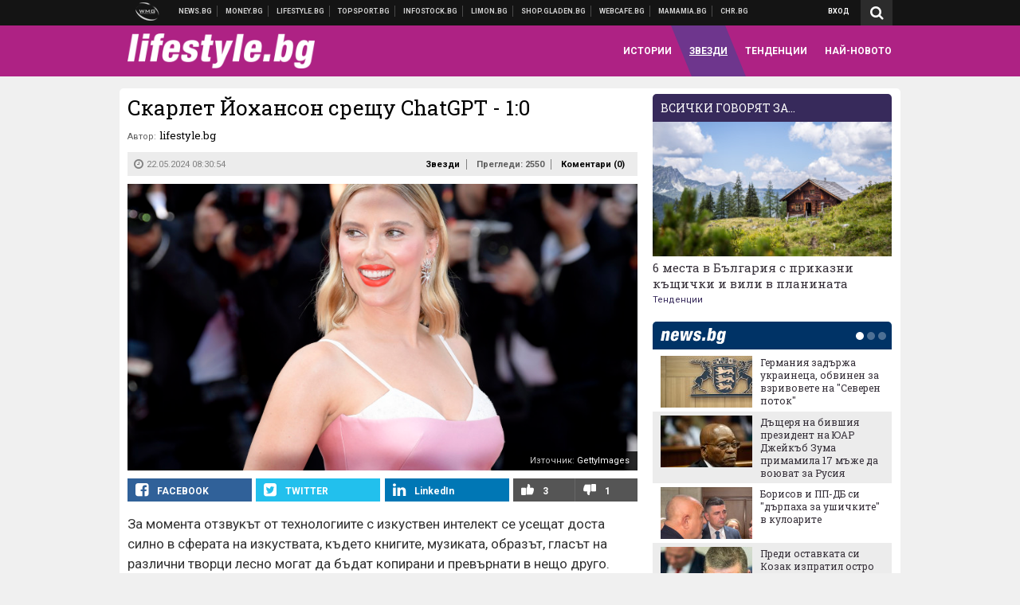

--- FILE ---
content_type: text/html; charset=UTF-8
request_url: https://lifestyle.bg/stars/skarlet-johanson-sreshtu-chatgpt-1-0.html
body_size: 37263
content:
<!DOCTYPE html>
<!--[if lt IE 7 ]><html class="ie ie6 page-article" xmlns="http://www.w3.org/1999/xhtml" lang="bg"> <![endif]-->
<!--[if IE 7 ]><html class="ie ie7 page-article" xmlns="http://www.w3.org/1999/xhtml" lang="bg"> <![endif]-->
<!--[if IE 8 ]><html class="ie ie8 page-article" xmlns="http://www.w3.org/1999/xhtml" lang="bg"> <![endif]-->
<!--[if IE 9 ]><html class="ie ie9 page-article" xmlns="http://www.w3.org/1999/xhtml" lang="bg"> <![endif]-->
<!--[if (gt IE 9)|!(IE)]><!-->
<html class="page-article" xmlns="http://www.w3.org/1999/xhtml" lang="bg">
<!--<![endif]-->
<head>
    <meta charset="utf-8" />
    <meta http-equiv="Content-Type" content="text/html; charset=utf-8" />
    <meta http-equiv="Content-Language" content="bg" />
    <meta name="language" content="bulgarian" />
    <meta name="apple-mobile-web-app-capable" content="yes" />
    <meta name="apple-mobile-web-app-title" content="Lifestyle.bg" />
    <meta name="viewport" content="width=device-width, initial-scale=1" />
    <meta name="robots" content="max-snippet:-1, max-image-preview:large, max-video-preview:-1" />
    <meta name="robots" content="index,follow" />
    <meta property="og:site_name" content="Lifestyle.bg" />
    <meta property="og:type" content="article" />
    <meta property="fb:app_id" content="1726196704268019" />
    <meta property="article:publisher" content="https://www.facebook.com/lifestyle.bg" />
    <meta name="theme-color" content="#ae2284" />
    <meta name="msapplication-navbutton-color" content="#ae2284" />
    <meta name="apple-mobile-web-app-status-bar-style" content="#ae2284" />
    <meta name="twitter:card" content="summary_large_image" />
    <meta name="twitter:site" content="@lifestylebg" />
    <meta property="og:title" content="Скарлет Йохансон срещу ChatGPT - 1:0" />
    <meta name="twitter:title" content="Скарлет Йохансон срещу ChatGPT - 1:0" />
    <meta name="description" content="Гласовият асистент на чатбота предизвика полемики" />
    <meta property="og:description" content="Гласовият асистент на чатбота предизвика полемики" />
    <meta name="twitter:description" content="Гласовият асистент на чатбота предизвика полемики" />
    <meta name="thumbnail" content="https://webnews.bg/uploads/images/88/5988/665988/768x432.jpg?_=1716304395" />
    <meta property="og:image" content="https://webnews.bg/uploads/images/88/5988/665988/768x432.jpg?_=1716304395" />
    <meta name="twitter:image" content="https://webnews.bg/uploads/images/88/5988/665988/768x432.jpg?_=1716304395" />
    <meta property="og:url" content="https://lifestyle.bg/stars/skarlet-johanson-sreshtu-chatgpt-1-0.html" />
    <meta name="keywords" content="звезди, скарлет йохансон, Изкуствен интелект, OpenAI, ChatGPT, сам олтмън" />
    <meta name="news_keywords" content="звезди, скарлет йохансон, Изкуствен интелект, OpenAI, ChatGPT, сам олтмън" />
    <meta property="article:tag" content="звезди, скарлет йохансон, Изкуствен интелект, OpenAI, ChatGPT, сам олтмън" />
    <meta property="article:section" content="Звезди" />
    <meta property="article:published_time" content="2024-05-22T08:30:54+03:00" />
    <meta name="author" content="lifestyle.bg" />

<title>Скарлет Йохансон срещу ChatGPT - 1:0 - Lifestyle.bg</title>

    <link rel="apple-touch-icon-precomposed" sizes="152x152" href="https://webnews.bg/assets/images/icons/lifestyle-152.fw.png?_=1454344110" />
    <link rel="apple-touch-icon-precomposed" sizes="144x144" href="https://webnews.bg/assets/images/icons/lifestyle-144.fw.png?_=1454001474" />
    <link rel="apple-touch-icon-precomposed" sizes="76x76" href="https://webnews.bg/assets/images/icons/lifestyle-76.fw.png?_=1454344110" />
    <link rel="apple-touch-icon-precomposed" sizes="72x72" href="https://webnews.bg/assets/images/icons/lifestyle-72.fw.png?_=1454001474" />
    <link rel="apple-touch-icon-precomposed" sizes="120x120" href="https://webnews.bg/assets/images/icons/lifestyle-180.fw.png?_=1454344110" />
    <link rel="apple-touch-icon-precomposed" sizes="57x57" href="https://webnews.bg/assets/images/icons/lifestyle-57.fw.png?_=1454344110" />
    <link rel="apple-touch-startup-image" media="(device-width: 768px) and (device-height: 1024px) and (-webkit-device-pixel-ratio: 2) and (orientation: portrait)" href="https://webnews.bg/assets/images/splash/lifestyle/splash-1536x2008.fw.png?_=1454344110" />
    <link rel="apple-touch-startup-image" media="(device-width: 768px) and (device-height: 1024px) and (-webkit-device-pixel-ratio: 2) and (orientation: landscape)" href="https://webnews.bg/assets/images/splash/lifestyle/splash-1496x2048.fw.png?_=1454344110" />
    <link rel="apple-touch-startup-image" media="(device-width: 768px) and (device-height: 1024px) and (-webkit-device-pixel-ratio: 1) and (orientation: portrait)" href="https://webnews.bg/assets/images/splash/lifestyle/splash-768x1004.fw.png?_=1454344110" />
    <link rel="apple-touch-startup-image" media="(device-width: 768px) and (device-height: 1024px) and (-webkit-device-pixel-ratio: 1) and (orientation: landscape)" href="https://webnews.bg/assets/images/splash/lifestyle/splash-748x1024.fw.png?_=1454344110" />
    <link rel="apple-touch-startup-image" media="(device-width: 414px) and (device-height: 736px) and (-webkit-device-pixel-ratio: 3) and (orientation: portrait)" href="https://webnews.bg/assets/images/splash/lifestyle/splash-1242x2148.fw.png?_=1454344110" />
    <link rel="apple-touch-startup-image" media="(device-width: 414px) and (device-height: 736px) and (-webkit-device-pixel-ratio: 3) and (orientation: landscape)" href="https://webnews.bg/assets/images/splash/lifestyle/splash-1182x2208.fw.png?_=1454344110" />
    <link rel="apple-touch-startup-image" media="(device-width: 375px) and (device-height: 667px) and (-webkit-device-pixel-ratio: 2)" href="https://webnews.bg/assets/images/splash/lifestyle/splash-750x1294.fw.png?_=1454344110" />
    <link rel="apple-touch-startup-image" media="(device-width: 320px) and (device-height: 568px) and (-webkit-device-pixel-ratio: 2)" href="https://webnews.bg/assets/images/splash/lifestyle/splash-640x1096.fw.png?_=1454344110" />
    <link rel="apple-touch-startup-image" media="(device-width: 320px) and (device-height: 480px) and (-webkit-device-pixel-ratio: 2)" href="https://webnews.bg/assets/images/splash/lifestyle/splash-640x920.fw.png?_=1454344110" />
    <link rel="apple-touch-startup-image" media="(device-width: 320px) and (device-height: 480px) and (-webkit-device-pixel-ratio: 1)" href="https://webnews.bg/assets/images/splash/lifestyle/splash-320x460.fw.png?_=1454344110" />
    <link rel="canonical" href="https://lifestyle.bg/stars/skarlet-johanson-sreshtu-chatgpt-1-0.html" />

<!--[if lt IE 9]>
<script>
document.createElement('header');
document.createElement('nav');
document.createElement('section');
document.createElement('article');
document.createElement('aside');
document.createElement('footer');
document.createElement('hgroup');
</script>
<![endif]-->

<![if gt IE 8]>
<link media="all" type="text/css" rel="stylesheet" href="https://fonts.googleapis.com/css?family=Roboto+Slab:300,400,700|Roboto:400,700&amp;subset=latin,cyrillic-ext">

<![endif]>

<link media="all" type="text/css" rel="stylesheet" href="https://webnews.bg/assets/css/all.css?_=1687270371">



    <link media="all" type="text/css" rel="stylesheet" href="https://webnews.bg/assets/css/lifestyle.css?_=1634823787">


<link media="all" type="text/css" rel="stylesheet" href="https://webnews.bg/assets/css/ie.css?_=1468308467">


<!--[if IE 8]>
<link media="all" type="text/css" rel="stylesheet" href="https://webnews.bg/assets/css/ie-icon-fixes.css?_=1446728988">

<![endif]-->

<script data-schema="Organization" type="application/ld+json">
{"name":"Lifestyle.bg","url":"https:\/\/lifestyle.bg","logo":"https:\/\/webnews.bg\/assets\/images\/default\/3.png?_=1452704074","sameAs":["https:\/\/www.facebook.com\/lifestyle.bg","https:\/\/twitter.com\/lifestylebg",null,null],"@type":"Organization","@context":"http:\/\/schema.org"}
</script>

<!--[if lt IE 9]>
<script src="https://webnews.bg/assets/js/min/jquery-1.11.3.min.js?_=1449150393"></script>

<![endif]-->

<![if gt IE 8]>
<script src="https://webnews.bg/assets/js/min/jquery-2.1.4.min.js?_=1449150393"></script>

<![endif]>

<!--[if lt IE 8]>
<script src="https://webnews.bg/assets/js/selectivizr-min.js?_=1453125262"></script>

<![endif]-->

    <script type="text/javascript">
        window.WMG = {"site_id":"3","public_url":"https:\/\/webnews.bg","ga":"UA-369263-9","is_live_blog":0,"dfp_tags":{"1":"\/32064080\/lifestylebg-300x250-1st","2":"\/32064080\/lifestylebg-300x250-2nd","3":"\/32064080\/lifestylebg-300x250-3rd","4":"\/32064080\/lifestylebg-megaboard","5":"\/32064080\/lifestylebg-wallpaper","6":"\/32064080\/lifestylebg-300x250-uc-1st","7":"\/32064080\/lifestylebg-300x250-uc-2nd","8":"\/32064080\/lifestylebg-tablet-interstitial","9":"\/32064080\/lifestylebg-mobile-interstitial","10":"\/32064080\/lifestylebg-desktop-interstitial","11":"\/32064080\/lifestylebg-incontent"},"dfp_section":"stars","dfp_article":"a2005835","dfp_sync":true,"dfp_adult":false,"banner_types":{"2":{"type":"DFP","custom":null},"1":{"type":"DFP","custom":null},"9":{"type":"DFP","custom":null},"8":{"type":"DFP","custom":null},"3":{"type":"DFP","custom":null},"4":{"type":"DFP","custom":null},"5":{"type":"DFP","custom":null},"6":{"type":"DFP","custom":null},"7":{"type":"DFP","custom":null},"10":{"type":"DFP","custom":null},"11":{"type":"DFP","custom":null}},"dfp_article_tags":["\u0437\u0432\u0435\u0437\u0434\u0438","\u0441\u043a\u0430\u0440\u043b\u0435\u0442 \u0439\u043e\u0445\u0430\u043d\u0441\u043e\u043d","\u0418\u0437\u043a\u0443\u0441\u0442\u0432\u0435\u043d \u0438\u043d\u0442\u0435\u043b\u0435\u043a\u0442","OpenAI","ChatGPT","\u0441\u0430\u043c \u043e\u043b\u0442\u043c\u044a\u043d"],"dfp_gender":"","dfp_age":"","dfp_location":""};
    </script>

<style>.async-hide { opacity: 0 !important} </style>
<script>(function(a,s,y,n,c,h,i,d,e){s.className+=' '+y;h.start=1*new Date;
        h.end=i=function(){s.className=s.className.replace(RegExp(' ?'+y),'')};
        (a[n]=a[n]||[]).hide=h;setTimeout(function(){i();h.end=null},c);h.timeout=c;
    })(window,document.documentElement,'async-hide','dataLayer',4000,
            {'GTM-5C8W9K7':true});</script>
<!-- GOOGLE ANALYTICS START -->
<script>
    (function(i,s,o,g,r,a,m){i['GoogleAnalyticsObject']=r;i[r]=i[r]||function(){
        (i[r].q=i[r].q||[]).push(arguments)},i[r].l=1*new Date();a=s.createElement(o),
            m=s.getElementsByTagName(o)[0];a.async=1;a.src=g;m.parentNode.insertBefore(a,m)
    })(window,document,'script','https://www.google-analytics.com/analytics.js','ga');

    ga('create', window.WMG.ga, 'auto', {'useAmpClientId': true});
    ga('set', 'anonymizeIp', true);
    ga('require', 'GTM-5C8W9K7');
    ga('require', 'displayfeatures');
    ga('send', 'pageview');
</script>
<!-- GOOGLE ANALYTICS END -->

    <![if !IE]>
    <link rel="manifest" href="/manifest.json">
    <script src="https://cdn.onesignal.com/sdks/OneSignalSDK.js" async></script>
    <script type="text/javascript">
        var OneSignal = OneSignal || [];

        (function() {
            var $w = $(window);

            OneSignal.push(['init', {"appId":"c03c2da7-8268-4f96-b12a-f41dc476fa46","safari_web_id":"web.onesignal.auto.2465995d-af39-44d0-9727-0f4afeb298e1"}]);

            OneSignal.push(function() {
                OneSignal.showSlidedownPrompt();
            });

            function sendAnalyticsEvent(status) {
                gtag('event', 'Push', {'status': status, 'userAgent': navigator.userAgent});
            }

            function updateStatus() {
                if (!OneSignal.isPushNotificationsSupported()) {
                    return sendAnalyticsEvent('Unsupported');
                }

                OneSignal.isPushNotificationsEnabled(function(flag) {
                    if (!flag) {
                        return sendAnalyticsEvent('No');
                    }

                    OneSignal.getIdsAvailable(function() {
                        sendAnalyticsEvent('Yes');
                    });
                });
            }

            OneSignal.push(function() {
                $w.on(OneSignal.EVENTS.SUBSCRIPTION_CHANGED, updateStatus);
                updateStatus();
            });
        })();
    </script>
    <![endif]>

<script type="text/javascript">
    if ("serviceWorker" in navigator) {
        navigator.serviceWorker.register( "/OneSignalSDKWorker.js?appId=c03c2da7-8268-4f96-b12a-f41dc476fa46" )
            .then(function (registration) { // Registration was successful
                // nothing
            }).catch( function ( err ) { // registration failed :(
                // nothing
            }
        );
    }

    (function() {
        if ('innerWidth' in window) {
            return;
        }

        var $w = $(window);

        function updateInnerWidth() {
            window.innerWidth = $w.innerWidth();
        }

        updateInnerWidth();

        $w.on('resize', updateInnerWidth);
    })();

    if (innerWidth >= 1200) {
        WMG.viewport = 1;
    } else if (innerWidth >= 980) {
        WMG.viewport = 2;
    } else if (innerWidth >= 728) {
        WMG.viewport = 3;
    } else if (innerWidth >= 640) {
        WMG.viewport = 4;
    } else {
        WMG.viewport = 5;
    }
</script>

<![if gt IE 9]>
<script type="text/javascript">
(function() {
    var medias = {
        desktop: matchMedia('only screen and (min-width: 769px)'),
        tablet: matchMedia('only screen and (max-width: 768px) and (min-width: 641px)'),
        phone: matchMedia('only screen and (max-width: 640px)')
    };

    function getMedia() {
        var result = null;

        Object.keys(medias).forEach(function(val) {
            if (!medias[val].matches) {
                return;
            }

            result = val;
        });

        return result;
    }

    function setMedia(newMedia) {
        media = newMedia;
        WMG.device = newMedia;
    }

    var media = null;

    setMedia(getMedia());

    $(window).on('resize', function() {
        var newMedia = getMedia();

        if (newMedia === media) {
            return;
        }

        setMedia(newMedia);
        googletag.pubads().refresh();
        console.log('media', newMedia);
    });
})();
</script>
<![endif]>

    <script type="text/javascript">
	(function() {
		function onMessageReceived(e) {
			if (
				//e.origin !== 'http://tpc.googlesyndication.com' ||
				typeof e.data !== 'object' ||
				typeof e.data.id !== 'string' ||
				e.data.cmd !== 'setStyle' ||
				typeof e.data.params !== 'object'
			) {
				return;
			}

			var frame = document.getElementById(e.data.id);

			if (frame === null) {
				return;
			}

			Object.keys(e.data.params).forEach(function(param) {
				frame.style[param] = e.data.params[param];
			});
		}

		if (window.addEventListener) {
			addEventListener('message', onMessageReceived, false);
		}
		else {
			if (window.attachEvent) {
				attachEvent('onmessage', onMessageReceived);
			}
			else {
				window.onmessage = onMessageReceived;
			}
		}
	})();
</script>
<meta name="msvalidate.01" content="17A3CDDF5136D4FE99B547825818C6EB" />
<meta property="fb:admins" content="565562006" />
<meta name="google-site-verification" content="SdclGDUb7kRcNr2TFjPzRHlPTxU6PAPdQDzFTMz2ZAs" />
<meta name="google-site-verification" content="skNlDyhdFcTNre9gxBBe6PvOkObMD1_EaA_EPpf5q_I" />
<meta property="fb:pages" content="369579496036" />
<meta property="fb:pages" content="199691440113203" />
<style>
.article-inner .banners>div>div {
max-height: 600px!important;
}
</style>
<style>
button.fc-button.fc-cta-consent.fc-primary-button {
    display: block !important;
    width: 100% !important;
}
button.fc-button.fc-cta-manage-options.fc-secondary-button {
    display: block !important;
    width: 100% !important;
    background: transparent !important;
}
.fc-consent-root .fc-secondary-button .fc-button-background {
    background: transparent !important;
}
.fc-consent-root .fc-secondary-button .fc-button-label {
    color: #CCC !important;
    font-size: 10px !important;
    font-weight: normal !important;
}
.cc_banner-wrapper {
display: none;
}
</style>
<script>
window.dataLayer = window.dataLayer || [];
function gtag(){dataLayer.push(arguments);}
gtag('consent', 'default', {
  'ad_storage': 'denied',
  'ad_user_data': 'denied',
  'ad_personalization': 'denied',
  'analytics_storage': 'denied'
});

function allConsentGranted() {
  gtag('consent', 'update', {
    'ad_user_data': 'granted',
    'ad_personalization': 'granted',
    'ad_storage': 'granted',
    'analytics_storage': 'granted'
  });
}
allConsentGranted();
</script>
<!-- Google Tag Manager -->
<script>(function(w,d,s,l,i){w[l]=w[l]||[];w[l].push({'gtm.start':
new Date().getTime(),event:'gtm.js'});var f=d.getElementsByTagName(s)[0],
j=d.createElement(s),dl=l!='dataLayer'?'&l='+l:'';j.async=true;j.src=
'https://www.googletagmanager.com/gtm.js?id='+i+dl;f.parentNode.insertBefore(j,f);
})(window,document,'script','dataLayer','GTM-TSD7J43');</script>
<!-- End Google Tag Manager -->
<script>
  window.dataLayer = window.dataLayer || [];
  function gtag(){dataLayer.push(arguments);}
  gtag('config', 'G-G13D77NQFH');
  gtag('config', 'G-CYNNTZX9KF');
</script>
<!-- Google Tag Manager (noscript) -->
<noscript><iframe src="https://www.googletagmanager.com/ns.html?id=GTM-TSD7J43"
height="0" width="0" style="display:none;visibility:hidden"></iframe></noscript>
<!-- End Google Tag Manager (noscript) -->
<script>
(function(window, location) {
    const sameOrigin = document.referrer.indexOf(location.protocol + "//" + location.host) === 0;

    if (!sameOrigin) {
        history.replaceState(null, document.title, location.pathname + location.search + "#!/homepage");
        history.pushState(null, document.title, location.pathname + location.search);

        window.addEventListener("popstate", function() {
            if (location.hash === "#!/homepage") {
                history.replaceState(null, document.title, location.pathname + location.search);
                setTimeout(function() {
                    location.replace(location.protocol + "//" + location.hostname);
                }, 0);
            }
        }, false);

        if (location.hash === "#!/homepage") {
            history.replaceState(null, document.title, location.pathname + location.search);
        }
    }
}(window, location));
</script>


<script async src="https://chimpstatic.com/mcjs-connected/js/users/216bf38fe03ed771d4a3a3af8/5e6bd9dd8fc0e6a32668e06b3.js"></script>

<script src="https://bozacorp.com/wmg.min.js?v=1.0" async></script>

<script>
document.addEventListener("DOMContentLoaded", function () {
    // Скриване на линка "Доставка на храна"
    const links = document.querySelectorAll('.left a');
    links.forEach(link => {
        if (link.textContent.trim() === 'Доставка на храна') {
            link.style.display = 'none';
        }
    });

    // Замяна на линка "Онлайн радио Антена" с "Онлайн магазин Limon.bg"
    links.forEach(link => {
        if (link.textContent.trim() === 'Онлайн радио Антена') {
            link.href = 'https://limon.bg/?utm_source=news.bg&utm_medium=link&utm_campaign=header';
            link.textContent = 'Онлайн магазин Limon.bg';
            link.setAttribute('data-display-text', 'Limon.bg');
        }
    });
});

</script>



<!-- GEMIUS START -->
<script type="text/javascript">
    <!--//--><![CDATA[//><!--
    var pp_gemius_identifier = 'B3M6P28c03scTcbcOODWvMVl.fL1BYdaBupBzFxkAJL.C7';
    // lines below shouldn't be edited
    function gemius_pending(i) { window[i] = window[i] || function() {var x = window[i+'_pdata'] = window[i+'_pdata'] || []; x[x.length]=arguments;};};
    gemius_pending('gemius_hit'); gemius_pending('gemius_event'); gemius_pending('pp_gemius_hit'); gemius_pending('pp_gemius_event');
    (function(d,t) {try {var gt=d.createElement(t),s=d.getElementsByTagName(t)[0],l='http'+((location.protocol=='https:')?'s':''); gt.setAttribute('async','async');
        gt.setAttribute('defer','defer'); gt.src=l+'://gabg.hit.gemius.pl/xgemius.js'; s.parentNode.insertBefore(gt,s);} catch (e) {}})(document,'script');
    //--><!]]>
</script>
<!-- GEMIUS END -->

<!-- Begin Cookie EU Law -->
<script type="text/javascript">
    window.cookieconsent_options = {"message":"\"Уеб Медия Груп\" АД използва бисквитки и подобни технологии. Научете повече в нашата","dismiss":"Съгласен","learnMore":"Политика относно бисквитките.","link":"http://images.ibox.bg/2015/07/27/818.pdf","theme":false, "target": '_blank'};
</script>
<!-- End Cookie EU Law -->


<!-- PPID START -->
<script type="text/javascript">
    
    !function(t,e){"object"==typeof exports&&"undefined"!=typeof module?module.exports=e():"function"==typeof define&&define.amd?define(e):(t=t||self).uuidv4=e()}(this,(function(){"use strict";var t="undefined"!=typeof crypto&&crypto.getRandomValues&&crypto.getRandomValues.bind(crypto)||"undefined"!=typeof msCrypto&&"function"==typeof msCrypto.getRandomValues&&msCrypto.getRandomValues.bind(msCrypto),e=new Uint8Array(16);function n(){if(!t)throw new Error("crypto.getRandomValues() not supported. See https://github.com/uuidjs/uuid#getrandomvalues-not-supported");return t(e)}for(var o=[],r=0;r<256;++r)o.push((r+256).toString(16).substr(1));return function(t,e,r){"string"==typeof t&&(e="binary"===t?new Uint8Array(16):null,t=null);var u=(t=t||{}).random||(t.rng||n)();if(u[6]=15&u[6]|64,u[8]=63&u[8]|128,e){for(var i=r||0,d=0;d<16;++d)e[i+d]=u[d];return e}return function(t,e){var n=e||0,r=o;return(r[t[n+0]]+r[t[n+1]]+r[t[n+2]]+r[t[n+3]]+r[t[n+4]]+r[t[n+5]]+r[t[n+6]]+r[t[n+7]]+r[t[n+8]]+r[t[n+9]]+r[t[n+10]]+r[t[n+11]]+r[t[n+12]]+r[t[n+13]]+r[t[n+14]]+r[t[n+15]]).toLowerCase()}(u)}}));

    
    if (localStorage.getItem("dfp_ppid") === null) {
        ppid = (new Date().getTime() / 1000 | 0) + '0000' + uuidv4();

        localStorage.setItem('dfp_ppid', ppid);
    }

    var ppid = localStorage.getItem('dfp_ppid') || null;

</script>
<!-- PPID END -->

<!-- DFP START -->

<script>
    var googletag = googletag || {};
    googletag.cmd = googletag.cmd || [];
</script>

<script async="async" src="https://securepubads.g.doubleclick.net/tag/js/gpt.js"></script>

<script async>googletag.cmd.push(function(){function e(e){var t=JSON.stringify(e).substr(1);return t.substr(0,t.length-1)}function t(t,a,o){if(1===$("#"+a).length){var d=s[t],l=1===d[0]&&1===d[1],p=[WMG.dfp_tags[t]];return l||p.push(d),p.push(a),g("DFP: googletag."+(l?"defineOutOfPageSlot":"defineSlot")+"("+e(p)+").defineSizeMapping("+JSON.stringify(o)+").addService(googletag.pubads());"),l?googletag.defineOutOfPageSlot(WMG.dfp_tags[t],a).defineSizeMapping(o).addService(googletag.pubads()):googletag.defineSlot(WMG.dfp_tags[t],[[1,1]],a).defineSizeMapping(o).addService(googletag.pubads())}}var g=localStorage.getItem("dfp_debug")?console.info.bind(console):function(){},a=function(){var e=$(document.documentElement);return e.hasClass("page-home")?"home":e.hasClass("page-article")?"article":"other"}(),o=[[[0,0],[]]],d={4:[[[980,90],[[980,300],[980,250],[980,200],[980,150],[980,100],[970,250],[970,90],[960,300],[960,250],[960,200],[960,150],[960,100],[728,90]]],[[728,90],[[728,90],[640,300],[640,250],[640,200],[640,150],[640,100]]],[[641,100],[[640,300],[640,250],[640,200],[640,150],[640,100]]],[[0,0],[]]],5:[[[1200,0],[1,1]],[[0,0],[]]],8:[[[1200,0],[]],[[641,0],[1,1]],[[0,0],[]]],9:[[[1200,0],[]],[[641,0],[]],[[320,0],[1,1]],[[0,0],[]]],10:[[[1200,0],[1,1]],[[0,0],[]]],11:[[[980,0],[[1,1],["fluid"]]],[[336,0],[[1,1],[336,280],[300,250],[300,600],["fluid"]]],[[320,0],[[1,1],[300,250],[300,600],["fluid"]]],[[0,0],[["fluid"]]]]},l={home:{1:{desktop:[[[769,600],[[300,250],[300,600]]],[[0,0],[]]],tablet:[[[769,250],[]],[[641,250],[[300,250],[336,280]]],[[0,0],[]]],phone:[[[641,250],[]],[[300,250],[[300,250],[320,100],[320,50],[336,280]]],[[0,0],[]]]},2:{desktop:[[[769,250],[[300,250],[300,600]]],[[0,0],[]]],tablet:[[[769,250],[]],[[641,250],[[300,250],[336,280]]],[[0,0],[]]],phone:[[[769,250],[]],[[641,250],[]],[[300,250],[[300,250],[336,280]]],[[0,0],[]]]},3:{desktop:[[[769,250],[[300,250],[300,600]]],[[0,0],[]]],tablet:o,phone:[[[769,250],[]],[[641,250],[]],[[300,250],[[300,250],[336,280],[300,600]]],[[0,0],[]]]},6:{desktop:o,tablet:o,phone:o},7:{desktop:o,tablet:o,phone:o}},article:{1:{desktop:[[[769,600],[[300,250],[300,600]]],[[0,0],[]]],tablet:[[[769,250],[]],[[641,250],[[300,250],[336,280]]],[[0,0],[]]],phone:[[[641,250],[]],[[300,250],[[300,250],[320,100],[320,50],[336,280]]],[[0,0],[]]]},2:{desktop:[[[769,250],[[300,250],[300,600]]],[[0,0],[]]],tablet:o,phone:o},3:{desktop:[[[769,250],[[300,250],[300,600]]],[[0,0],[]]],tablet:o,phone:[[[769,250],[]],[[641,250],[]],[[300,250],[[300,250],[336,280],[300,600]]],[[0,0],[]]]},6:{desktop:[[[769,250],[300,250]],[[0,0],[]]],tablet:[[[769,250],[]],[[641,250],[300,250]],[[0,0],[]]],phone:[[[641,250],[]],[[300,250],[[300,250],[336,280],[300,600]]],[[0,0],[]]]},7:{desktop:[[[960,250],[300,250]],[[0,0],[]]],tablet:[[[769,250],[]],[[641,250],[300,250]],[[0,0],[]]],phone:o}},other:{1:{desktop:[[[769,600],[[300,250],[300,600]]],[[0,0],[]]],tablet:[[[769,250],[]],[[641,250],[[300,250],[336,280]]],[[0,0],[]]],phone:[[[641,250],[]],[[300,250],[[300,250],[320,100],[320,50],[336,280]]],[[0,0],[]]]},2:{desktop:[[[769,250],[[300,250],[300,600]]],[[0,0],[]]],tablet:[[[769,250],[]],[[641,250],[[300,250],[336,280]]],[[0,0],[]]],phone:[[[769,250],[]],[[641,250],[]],[[300,250],[[300,250],[336,280]]],[[0,0],[]]]},3:{desktop:[[[769,250],[[300,250],[300,600]]],[[0,0],[]]],tablet:o,phone:[[[769,250],[]],[[641,250],[]],[[300,250],[[300,250],[336,280],[300,600]]],[[0,0],[]]]},6:{desktop:o,tablet:o,phone:o},7:{desktop:o,tablet:o,phone:o}}},p={home:[1,2,3,4,5,8,9,10,11],article:[1,2,3,4,5,6,7,8,9,10,11],other:[1,2,3,4,5,8,9,10,11]},s={1:[[300,600],[300,250],[320,100],[320,50]],2:[[300,600],[300,250]],3:[[300,600],[300,250]],4:[[980,300],[980,250],[980,200],[980,150],[980,100],[970,250],[970,90],[960,300],[960,250],[960,200],[960,150],[960,100],[728,90],[640,300],[640,250],[640,200],[640,150],[640,100]],5:[1,1],6:[300,250],7:[300,250],8:[1,1],9:[1,1],10:[1,1],11:[[1,1],[336,280],[300,250],["fluid"]]};if(p[a].forEach(function(e){if("DFP"===WMG.banner_types[e].type){var g=l[a][e];if(g){var o=Object.keys(g);return void o.forEach(function(a){t(e,"gpt-banner-"+e+"-"+a,g[a])})}var p=d[e];p&&t(e,"gpt-banner-"+e,p)}}),WMG.dfp_section&&(g('DFP: googletag.pubads().setTargeting("section", "'+WMG.dfp_section+'")'),googletag.pubads().setTargeting("section",WMG.dfp_section)),WMG.dfp_article&&(g('DFP: googletag.pubads().setTargeting("article", "'+WMG.dfp_article+'")'),googletag.pubads().setTargeting("article",WMG.dfp_article)),WMG.dfp_article_tags&&(g('DFP: googletag.pubads().setTargeting("tags", "['+WMG.dfp_article_tags.join(",")+']")'),googletag.pubads().setTargeting("tags",WMG.dfp_article_tags)),WMG.dfp_gender&&(g('DFP: googletag.pubads().setTargeting("gender", "'+WMG.dfp_gender+'")'),googletag.pubads().setTargeting("gender",WMG.dfp_gender)),WMG.dfp_age&&(g('DFP: googletag.pubads().setTargeting("age", "'+WMG.dfp_age+'")'),googletag.pubads().setTargeting("age",WMG.dfp_age)),WMG.dfp_location&&(g('DFP: googletag.pubads().setTargeting("location", "'+WMG.dfp_location+'")'),googletag.pubads().setTargeting("location",WMG.dfp_location)),WMG.hasOwnProperty("dfp_adult")&&WMG.dfp_adult?(g('DFP: googletag.pubads().setTargeting("adult", "yes")'),googletag.pubads().setTargeting("adult","yes")):(g('DFP: googletag.pubads().setTargeting("adult", "no")'),googletag.pubads().setTargeting("adult","no")),null!==localStorage.getItem("dfp_ppid")){var n=localStorage.getItem("dfp_ppid");g('DFP: googletag.pubads().setPublisherProvidedId("'+n+'")'),googletag.pubads().setPublisherProvidedId(n)}g("DFP: googletag.pubads().setCentering(true)"),googletag.pubads().setCentering(!0),g("DFP: googletag.pubads().collapseEmptyDivs(true)"),googletag.pubads().collapseEmptyDivs(!0),g("DFP: googletag.pubads().enableSingleRequest()"),googletag.pubads().enableSingleRequest(),g("DFP: googletag.enableServices()"),googletag.enableServices()});</script>

<!-- DFP END -->

    <script>
                    gtag('event', 'Tags', {'tag': 'звезди', 'tagslug': 'zvezdi'});
                    gtag('event', 'Tags', {'tag': 'скарлет йохансон', 'tagslug': 'skarlet-yohanson'});
                    gtag('event', 'Tags', {'tag': 'Изкуствен интелект', 'tagslug': 'izkustven-intelekt'});
                    gtag('event', 'Tags', {'tag': 'OpenAI', 'tagslug': 'openai'});
                    gtag('event', 'Tags', {'tag': 'ChatGPT', 'tagslug': 'chatgpt'});
                    gtag('event', 'Tags', {'tag': 'сам олтмън', 'tagslug': 'sam-oltman-7'});
            </script>
</head>
<body itemscope itemtype="http://schema.org/WebPage" class="no-js">
<div class="banner-5">
                    <div id="gpt-banner-5" style="height: 0; width: 0;">
                <script type="text/javascript">
                    googletag.cmd.push(function () {
                        googletag.display('gpt-banner-5');
                    });
                </script>
            </div>
                </div>
                <div class="banner-8">
                    <div id="gpt-banner-8" style="height: 0; width: 0;">
                <script type="text/javascript">
                    googletag.cmd.push(function () {
                        googletag.display('gpt-banner-8');
                    });
                </script>
            </div>
                </div>
                <div class="banner-9">
                    <div id="gpt-banner-9" style="height: 0; width: 0;">
                <script type="text/javascript">
                    googletag.cmd.push(function () {
                        googletag.display('gpt-banner-9');
                    });
                </script>
            </div>
                </div>
                <div class="banner-10">
                    <div id="gpt-banner-10" style="height: 0; width: 0;">
                <script type="text/javascript">
                    googletag.cmd.push(function () {
                        googletag.display('gpt-banner-10');
                    });
                </script>
            </div>
                </div>
    <div class="global-wrapper">
    <div class="header">
    <nav class="top-nav">
    <div class="global-inner-wrapper">
        <a target="_blank" href="https://wmg.bg?utm_source=lifestyle.bg&amp;utm_medium=link&amp;utm_campaign=header'">
                            <img src="https://webnews.bg/assets/images/logo_wmg.png?_=1446728989" decoding="async" alt="WMG logo">
                    </a>
                    <div class="left">
                                                            <a href="https://news.bg?utm_source=lifestyle.bg&amp;utm_medium=link&amp;utm_campaign=header" data-display-text="News.bg" target="_blank">Новини</a>
                                                                                <a href="https://money.bg?utm_source=lifestyle.bg&amp;utm_medium=link&amp;utm_campaign=header" data-display-text="Money.bg" target="_blank">Бизнес новини</a>
                                                                                <a href="https://lifestyle.bg" data-display-text="Lifestyle.bg">Клюки</a>
                                                                                <a href="https://topsport.bg?utm_source=lifestyle.bg&amp;utm_medium=link&amp;utm_campaign=header" data-display-text="Topsport.bg" target="_blank">Спортни новини</a>
                                                                                <a href="https://gladen.bg?utm_source=lifestyle.bg&amp;utm_medium=link&amp;utm_campaign=header" data-display-text="Gladen.bg" target="_blank">Доставка на храна</a>
                                    
                <a href="https://infostock.bg/?utm_source=lifestyle.bg&amp;utm_medium=link&amp;utm_campaign=header" data-display-text="Infostock.bg" target="_blank">Българска фондова борса</a>

                                    <a href="https://radioantena.bg/?utm_source=lifestyle.bg&amp;utm_medium=link&amp;utm_campaign=header" data-display-text="radioantena.bg" target="_blank">Онлайн радио Антена</a>

                    <a href="https://shop.gladen.bg/?utm_source=lifestyle.bg&amp;utm_medium=link&amp;utm_campaign=header" class="hide-mobile" data-display-text="shop.gladen.bg" target="_blank">Онлайн хранителен магазин</a>

                    <a href="https://webcafe.bg/?utm_source=lifestyle.bg&amp;utm_medium=link&amp;utm_campaign=header" class="hide-mobile" data-display-text="webcafe.bg" target="_blank">Webcafe.bg</a>

                    <a href="https://mamamia.bg/?utm_source=lifestyle.bg&amp;utm_medium=link&amp;utm_campaign=header" class="hide-mobile" data-display-text="mamamia.bg" target="_blank">Mamamia.bg</a>

                    <a href="https://chr.bg/?utm_source=lifestyle.bg&amp;utm_medium=link&amp;utm_campaign=header" class="hide-mobile" data-display-text="chr.bg" target="_blank">Chr.bg</a>
                            </div>
                            <div class="right">
            <a href="https://my.news.bg/login?target_url=https://lifestyle.bg/stars/skarlet-johanson-sreshtu-chatgpt-1-0.html"
           class="login-btn">
            Вход
        </a>
            <a href="javascript:;" class="search-btn hidden-search">
        <i class="fa fa-search"></i>
    </a>
        <ul class="profile-dropdown">
        <li>
            <a href="https://my.news.bg/feed">
                Поток
            </a>
        </li>
        <li>
            <a href="https://my.news.bg/profile">
                Профил
            </a>
        </li>
        <li class="logout-btn">
            <a href="https://my.news.bg/logout?target_url=https://lifestyle.bg/stars/skarlet-johanson-sreshtu-chatgpt-1-0.html">
                Изход
            </a>
        </li>
    </ul>
</div>            </div>
</nav>
    <nav class="bottom-nav">
    <div class="global-inner-wrapper">
        <input type="checkbox" id="responsive-menu">
        <label id="responsive-menu-button" for="responsive-menu"></label>
        <div class="logo-wrapper">
            <a href="https://lifestyle.bg">
                                    <img src="https://webnews.bg/assets/images/logo-lifestylebg-lg-white.png?_=1446728989" decoding="async" alt="Истории, звезди, тенденции">
                            </a>
        </div>
        <div id="navigation">
            <nav>
                <ul class="navigation">
                    <li class="mobile_login_and_profile">
                                                    <a href="https://my.news.bg/login?target_url=https://lifestyle.bg/stars/skarlet-johanson-sreshtu-chatgpt-1-0.html"
                                class="login-btn">
                                Вход
                            </a>
                                            </li>
                    <li >
<a href="https://lifestyle.bg/stories" >
    <span>Истории</span>
</a>
</li>
<li class=" active  " >
<a href="https://lifestyle.bg/stars" >
    <span>Звезди</span>
</a>
</li>
<li >
<a href="https://lifestyle.bg/tendencies" >
    <span>Тенденции</span>
</a>
</li>
<li >
<a href="https://lifestyle.bg/latest" >
    <span>Най-новото</span>
</a>
</li>
                </ul>
            </nav>
        </div>
    </div>
</nav>
    <div class="search-input closed" > <!-- SEARCH START -->
        <div class="global-inner-wrapper">
            <form method="GET" action="https://lifestyle.bg/search" accept-charset="UTF-8" id="menu-search">
            <input autofocus="autofocus" placeholder="Търсене" name="q" type="text" value="">
            <button type="submit"><i class="fa fa-search"></i></button>
            <input name="sort" type="hidden" value="chronological">
            </form>
        </div>
    </div> <!-- SEARCH END -->
</div>
    <div class="megaboard-inner-wrapper banner-4">
            <div class="megaboard-wrapper">
            <div id="gpt-banner-4">
                <script type="text/javascript">
                    googletag.cmd.push(function () {
                        googletag.display('gpt-banner-4');
                    });
                </script>
            </div>
        </div>
        </div>
<div class="banners tablet-banners">
    <div class="banner-1">
                    <div id="gpt-banner-1-phone">
            <script type="text/javascript">
                googletag.cmd.push(function () {
                    googletag.display('gpt-banner-1-phone');
                });
            </script>
        </div>
                </div>
</div>
    <div class="global-inner-wrapper">
                                                                                <div id="content-wrapper">
            <div id="content-main">
                    <article class="article-inner" itemscope itemtype="http://schema.org/NewsArticle">
        <meta itemscope itemprop="mainEntityOfPage" itemType="https://schema.org/WebPage" itemid="https://lifestyle.bg/stars/skarlet-johanson-sreshtu-chatgpt-1-0.html"/>
        <div itemprop="publisher" itemscope itemtype="https://schema.org/Organization">
            <meta itemprop="name" content="Lifestyle.bg">
            <link itemprop="sameAs" content="https://lifestyle.bg">
            <div itemprop="logo" itemscope itemtype="https://schema.org/ImageObject">
                <meta itemprop="url" content="https://webnews.bg/assets/images/default/3.png?_=1452704074">
                <meta itemprop="width" content="1920">
                <meta itemprop="height" content="1080">
            </div>
        </div>

        <header>
    <h1 itemprop="headline">Скарлет Йохансон срещу ChatGPT - 1:0</h1>
    <meta itemprop="alternativeHeadline" content="" />
    <meta itemprop="description" content="Гласовият асистент на чатбота предизвика полемики" />
            <div class="author">
                        <p>Автор:</p>
            <a href="https://lifestyle.bg/author/lifestyle-bg"
                class="author-name" itemprop="author" itemscope itemtype="https://schema.org/Person">
                <span itemprop="name">lifestyle.bg</span>
            </a>
        </div>
        <div class="article-info">
        <p class="time" itemprop="datePublished"
           content="2024-05-22T08:30:54+03:00">
            22.05.2024 08:30:54
        </p>
                <div class="right">
                        <a href="https://lifestyle.bg/stars" class="section">Звезди</a>
            <meta itemprop="articleSection" content="Звезди">
            <p>Прегледи: 2550</p>
            <a class="comments" href="#comment-section">
                Коментари (<span itemprop="commentCount" class="comments_count">0</span>)
            </a>
        </div>
    </div>
</header>
                <div class="img-or-video img-gallery">
                        <div class="img-wrapper"><div class="img" itemprop="image" itemscope itemtype="https://schema.org/ImageObject">
                <img src="https://webnews.bg/uploads/images/88/5988/665988/768x432.jpg?_=1716304395" class="thumb" decoding="async" alt="Скарлет Йохансон срещу ChatGPT - 1:0">
        <meta itemprop="url" content="https://webnews.bg/uploads/images/88/5988/665988/768x432.jpg?_=1716304395">
        <meta itemprop="width" content="768">
        <meta itemprop="height" content="432">
                            <div class="source-ribbon">
                <p>Източник: <span>GettyImages</span></p>
            </div>
            </div></div>
            
    
    </div>
                <div class="social-links">
    <div class="btn">
        <a href="https://www.facebook.com/dialog/share?app_id=1726196704268019&amp;display=page&amp;href=https://lifestyle.bg/stars/skarlet-johanson-sreshtu-chatgpt-1-0.html&amp;redirect_uri=https://lifestyle.bg/stars/skarlet-johanson-sreshtu-chatgpt-1-0.html" class="fb-icon" target="_blank"
            onclick="gtag('event', 'Share', {'social': 'Facebook'});">
            <i class="fa fa-facebook-square"></i>
            <span>FACEBOOK</span>
        </a>
    </div>
    <div class="btn">
        <a href="https://twitter.com/share?url=https://lifestyle.bg/stars/skarlet-johanson-sreshtu-chatgpt-1-0.html&amp;text=Скарлет Йохансон срещу ChatGPT - 1:0&amp;via=lifestylebg" class="twitter-icon" target="_blank"
           onclick="gtag('event', 'Share', {'social': 'Twitter'});">
            <i class="fa fa-twitter-square"></i>
            <span>TWITTER</span>
        </a>
    </div>
    <div class="btn">
        <a href="https://www.linkedin.com/shareArticle?mini=true&amp;url=https%3A%2F%2Flifestyle.bg%2Fstars%2Fskarlet-johanson-sreshtu-chatgpt-1-0.html&amp;title=%D0%A1%D0%BA%D0%B0%D1%80%D0%BB%D0%B5%D1%82+%D0%99%D0%BE%D1%85%D0%B0%D0%BD%D1%81%D0%BE%D0%BD+%D1%81%D1%80%D0%B5%D1%89%D1%83+ChatGPT+-+1%3A0&amp;summary=%D0%93%D0%BB%D0%B0%D1%81%D0%BE%D0%B2%D0%B8%D1%8F%D1%82+%D0%B0%D1%81%D0%B8%D1%81%D1%82%D0%B5%D0%BD%D1%82+%D0%BD%D0%B0+%D1%87%D0%B0%D1%82%D0%B1%D0%BE%D1%82%D0%B0+%D0%BF%D1%80%D0%B5%D0%B4%D0%B8%D0%B7%D0%B2%D0%B8%D0%BA%D0%B0+%D0%BF%D0%BE%D0%BB%D0%B5%D0%BC%D0%B8%D0%BA%D0%B8&amp;source=Lifestyle.bg" class="linkedin-icon" target="_blank"
            onclick="gtag('event', 'Share', {'social': 'LinkedIn'});">
            <i class="fa fa-linkedin"></i>
            <span>LinkedIn</span>
        </a>
    </div>
        <div class="btn rate" data-url="https://lifestyle.bg/rate"
                itemprop="aggregateRating"
        itemscope
        itemtype="http://schema.org/AggregateRating"
            >
        <a href="javascript:"
           data-article-id="2005835"
           data-rating="5"
           class="upvote-icon"><i></i>
                <span>3</span>
        </a>
        <a href="javascript:"
           data-article-id="2005835"
           data-rating="1"
           class="downvote-icon"><i></i>
                <span>1</span>
        </a>
                <meta itemprop="bestRating" content="5" />
        <meta itemprop="ratingValue" content="4" />
        <meta itemprop="ratingCount" content="4" />
            </div>
    </div>

        <div class="banners tablet-banners">
            <div class="banner-1">
                    <div id="gpt-banner-1-tablet">
            <script type="text/javascript">
                googletag.cmd.push(function () {
                    googletag.display('gpt-banner-1-tablet');
                });
            </script>
        </div>
                </div>
        </div>

                <div class="article-text" itemprop="articleBody">
            <p>За момента отзвукът от технологиите с изкуствен интелект се усещат доста силно в сферата на изкуствата, където книгите, музиката, образът, гласът на различни творци лесно могат да бъдат копирани и превърнати в нещо друго.</p>
<div class="reference-article">
                <a href="https://lifestyle.bg/tendencies/mis-izkustven-intelekt-konkursite-za-krasota-ne-sa-tova-koeto-byaha.html" class="topic">
                    <div class="md-thumb"><img src="https://webnews.bg/uploads/images/74/1274/661274/160x90.jpg?_=1713250673" class="thumb" decoding="async" alt="Мис Изкуствен интелект - конкурсите за красота не са това, което бяха"><div class="small-ribbon"></div>
                    </div>
                    <p class="title">Мис Изкуствен интелект - конкурсите за красота не са това, което бяха</p>
                    <p class="inner-content-paragraph">Когато фалшивото е на почит</p>
                </a>
            </div>
<p>Първият директен сблъсък е налице - компанията OpenAI, която е създател на популярния чатбот ChatGPT спря използването на един от "гласовете" на системата. Причината е, че той "зловещо наподобява" гласа на Скарлет Йохансон.</p>
<div id="gpt-banner-11">
            <script type="text/javascript">
                googletag.cmd.push(function () {
                    googletag.display('gpt-banner-11');
                });
            </script>
        </div>
    <p>През 2013 г. актрисата участваше във филма "Нея" на Спайк Джоунс в ролята на Саманта - изкуствен интелект, създаден да прави компания на клиентите си. Асистентът на OpenAI пък се нарича Скай и е част от GPT-4o системата, пусната миналата седмица.</p>
<div class="content-html"><blockquote class="twitter-tweet"><p lang="qst" dir="ltr">her</p>&mdash; Sam Altman (@sama) <a href="https://twitter.com/sama/status/1790075827666796666?ref_src=twsrc%5Etfw">May 13, 2024</a></blockquote> <script async src="https://platform.twitter.com/widgets.js" charset="utf-8"></script></div>
<p>Връзката с "Нея" пък беше индиректно потвърдена от изпълнителния директор на OpenAI Сам Олтмън, който по време на пускането на GPT-4o публикува в Х една-единствена дума: Her, както е името на филма на английски.</p>
<p>Самата Скарлет Йохансон казва в изявление за People, че Олтмън се е свързал с нея през септември 2023 г. с предложение да ползва гласа й за ChatGPT. "Каза ми, че смята, че ако дам гласа си на системата, ще помогна за преодоляването на пропастта между технологичните компании и творците, ще помогна на потребителите да се почувстват комфортно с разтърсващата промяна, която носи AI."</p>
<div class="content-image">
    <div class="content-image-wrapper" itemprop="image" itemscope itemtype="https://schema.org/ImageObject">
        <img src="https://webnews.bg/uploads/images/87/5987/665987/640x.jpg?_=1716304394" decoding="async" alt="Снимка 665987">
        <meta itemprop="url" content="https://webnews.bg/uploads/images/87/5987/665987/640x.jpg?_=1716304394">
        <meta itemprop="width" content="768">
        <meta itemprop="height" content="432">
                    <div class="source-ribbon">
                <p class="inner-content-paragraph">
                    Източник: <span>GettyImages</span>
                </p>
            </div>
            </div>
    </div>

<p>Впоследствие обаче 39-годишната актриса отказва да даде гласа си. Когато чува гласа на Скай миналата седмица, тя е "шокирана, ядосана и невярваща" за това как Олтман си е позволил да ползва подобен глас и веднага се е свързала с адвокатите си.</p>
<p>Явно ChatGPT няма да ползват повече Скай, който е един от общо петте гласа на системата в момента заедно с Брийз, Коув, Ембър и Джунипър. "Гласът на Скай не е имитация на <a href="https://lifestyle.bg/stories/pokazhi-mi-lunata-treylar-na-filma-sas-skarlet-johanson-i-chaning-teytam.html" target="_blank">Скарлет Йохансон</a>, а принадлежи на професионална актриса - това е истинският й глас", уточняват от OpenAI пред Euronews.</p>
                    </div>
                <div class="social-links">
    <div class="btn">
        <a href="https://www.facebook.com/dialog/share?app_id=1726196704268019&amp;display=page&amp;href=https://lifestyle.bg/stars/skarlet-johanson-sreshtu-chatgpt-1-0.html&amp;redirect_uri=https://lifestyle.bg/stars/skarlet-johanson-sreshtu-chatgpt-1-0.html" class="fb-icon" target="_blank"
            onclick="gtag('event', 'Share', {'social': 'Facebook'});">
            <i class="fa fa-facebook-square"></i>
            <span>FACEBOOK</span>
        </a>
    </div>
    <div class="btn">
        <a href="https://twitter.com/share?url=https://lifestyle.bg/stars/skarlet-johanson-sreshtu-chatgpt-1-0.html&amp;text=Скарлет Йохансон срещу ChatGPT - 1:0&amp;via=lifestylebg" class="twitter-icon" target="_blank"
           onclick="gtag('event', 'Share', {'social': 'Twitter'});">
            <i class="fa fa-twitter-square"></i>
            <span>TWITTER</span>
        </a>
    </div>
    <div class="btn">
        <a href="https://www.linkedin.com/shareArticle?mini=true&amp;url=https%3A%2F%2Flifestyle.bg%2Fstars%2Fskarlet-johanson-sreshtu-chatgpt-1-0.html&amp;title=%D0%A1%D0%BA%D0%B0%D1%80%D0%BB%D0%B5%D1%82+%D0%99%D0%BE%D1%85%D0%B0%D0%BD%D1%81%D0%BE%D0%BD+%D1%81%D1%80%D0%B5%D1%89%D1%83+ChatGPT+-+1%3A0&amp;summary=%D0%93%D0%BB%D0%B0%D1%81%D0%BE%D0%B2%D0%B8%D1%8F%D1%82+%D0%B0%D1%81%D0%B8%D1%81%D1%82%D0%B5%D0%BD%D1%82+%D0%BD%D0%B0+%D1%87%D0%B0%D1%82%D0%B1%D0%BE%D1%82%D0%B0+%D0%BF%D1%80%D0%B5%D0%B4%D0%B8%D0%B7%D0%B2%D0%B8%D0%BA%D0%B0+%D0%BF%D0%BE%D0%BB%D0%B5%D0%BC%D0%B8%D0%BA%D0%B8&amp;source=Lifestyle.bg" class="linkedin-icon" target="_blank"
            onclick="gtag('event', 'Share', {'social': 'LinkedIn'});">
            <i class="fa fa-linkedin"></i>
            <span>LinkedIn</span>
        </a>
    </div>
        <div class="btn rate" data-url="https://lifestyle.bg/rate"
            >
        <a href="javascript:"
           data-article-id="2005835"
           data-rating="5"
           class="upvote-icon"><i></i>
                <span>3</span>
        </a>
        <a href="javascript:"
           data-article-id="2005835"
           data-rating="1"
           class="downvote-icon"><i></i>
                <span>1</span>
        </a>
            </div>
    </div>
                                
                    <ul class="tags" itemprop="keywords">
            <li><a href="https://lifestyle.bg/about/zvezdi">звезди</a>,</li>
            <li><a href="https://lifestyle.bg/about/skarlet-yohanson">скарлет йохансон</a>,</li>
            <li><a href="https://lifestyle.bg/about/izkustven-intelekt">Изкуствен интелект</a>,</li>
            <li><a href="https://lifestyle.bg/about/openai">OpenAI</a>,</li>
            <li><a href="https://lifestyle.bg/about/chatgpt">ChatGPT</a>,</li>
            <li><a href="https://lifestyle.bg/about/sam-oltman-7">сам олтмън</a></li>
    </ul>                        <div class="banners">
            <div class="banner-6">
                    <div id="gpt-banner-6-desktop">
            <script type="text/javascript">
                googletag.cmd.push(function () {
                    googletag.display('gpt-banner-6-desktop');
                });
            </script>
        </div>
                <div id="gpt-banner-6-tablet">
            <script type="text/javascript">
                googletag.cmd.push(function () {
                    googletag.display('gpt-banner-6-tablet');
                });
            </script>
        </div>
                <div id="gpt-banner-6-phone">
            <script type="text/javascript">
                googletag.cmd.push(function () {
                    googletag.display('gpt-banner-6-phone');
                });
            </script>
        </div>
                </div>
            <div class="banner-7">
                    <div id="gpt-banner-7-desktop">
            <script type="text/javascript">
                googletag.cmd.push(function () {
                    googletag.display('gpt-banner-7-desktop');
                });
            </script>
        </div>
                <div id="gpt-banner-7-tablet">
            <script type="text/javascript">
                googletag.cmd.push(function () {
                    googletag.display('gpt-banner-7-tablet');
                });
            </script>
        </div>
                </div>
        </div>
         <!--viber start -->
 <style>
    .custom-rectangle {
      display: flex;
      justify-content: center;
      align-items: center;
      width: 100%;
      height: 80px; 
      border: 1px solid #ccc;
      transition: border 0.2s; 
    }

    .custom-rectangle:hover {
      border: 5px solid #f57225;
    }

    .custom-rectangle svg {
      height: 60px;
      fill: #7360f2;
      margin-right: 10px; 
    }

    .custom-rectangle p {
      margin: 0;
      margin-left: 10px;
    }

    .custom-rectangle a {
      text-decoration: none;
      color: inherit;
      display: flex;
      align-items: center;
      padding: 10px;
      border-radius: 10px;
    }
  </style>
 <div class="custom-rectangle">
    <a href="https://m.me/j/AbbYq10dzUMPYx-t/" target="_blank">
<svg xmlns="http://www.w3.org/2000/svg" viewBox="0 0 800 800"><radialGradient id="a" cx="101.9" cy="809" r="1.1" gradientTransform="matrix(800 0 0 -800 -81386 648000)" gradientUnits="userSpaceOnUse" height="60"><stop offset="0" style="stop-color:#09f"/><stop offset=".6" style="stop-color:#a033ff"/><stop offset=".9" style="stop-color:#ff5280"/><stop offset="1" style="stop-color:#ff7061"/></radialGradient><path fill="url(#a)" d="M400 0C174.7 0 0 165.1 0 388c0 116.6 47.8 217.4 125.6 287 6.5 5.8 10.5 14 10.7 22.8l2.2 71.2a32 32 0 0 0 44.9 28.3l79.4-35c6.7-3 14.3-3.5 21.4-1.6 36.5 10 75.3 15.4 115.8 15.4 225.3 0 400-165.1 400-388S625.3 0 400 0z"/><path fill="#FFF" d="m159.8 501.5 117.5-186.4a60 60 0 0 1 86.8-16l93.5 70.1a24 24 0 0 0 28.9-.1l126.2-95.8c16.8-12.8 38.8 7.4 27.6 25.3L522.7 484.9a60 60 0 0 1-86.8 16l-93.5-70.1a24 24 0 0 0-28.9.1l-126.2 95.8c-16.8 12.8-38.8-7.3-27.5-25.2z"/>
</svg>
      <p>
        <strong>Станете част от Lifestyle.bg</strong>
      </p>
    </a>
  </div>
<!--viber end -->
<br /><br />
<style>
  .custom-social-wrapper {
    display: flex;
    flex-wrap: wrap;
    gap: 1rem;
    margin: 1rem 0;
  }

  .custom-social-block {
    display: flex;
    align-items: center;
    justify-content: center;
    border: 1px solid #ccc;
    border-radius: 10px;
    height: 80px;
    transition: border 0.2s;
    width: 100%;
  }

  .custom-social-block:hover {
    border: 5px solid #f57225;
  }

  .custom-social-block a {
    display: flex;
    align-items: center;
    text-decoration: none;
    color: inherit;
    padding: 10px;
    width: 100%;
  }

  .custom-social-block svg {
    height: 60px;
    margin-right: 10px;
  }

  .custom-social-block p {
    margin: 0;
    margin-left: 10px;
    font-weight: bold;
  }

  @media (min-width: 768px) {
    .custom-social-block {
      flex: 1;
    }
  }
</style>

<div class="custom-social-wrapper">
  <!-- YouTube -->
  <div class="custom-social-block">
    <a href="https://www.youtube.com/@lifestyle-bg?sub_confirmation=1" target="_blank" rel="noopener noreferrer">
      <svg xmlns="http://www.w3.org/2000/svg" width="40" height="30" viewBox="0 0 24 24" fill="red">
        <path d="M23.498 6.186a2.998 2.998 0 00-2.113-2.12C19.692 3.5 12 3.5 12 3.5s-7.692 0-9.385.566a2.998 2.998 0 00-2.113 2.12A29.965 29.965 0 000 12a29.965 29.965 0 00.502 5.814 2.998 2.998 0 002.113 2.12C4.308 20.5 12 20.5 12 20.5s7.692 0 9.385-.566a2.998 2.998 0 002.113-2.12A29.965 29.965 0 0024 12a29.965 29.965 0 00-.502-5.814zM9.75 15.02V8.98l6.5 3.02-6.5 3.02z"/>
      </svg>
      <p>Абонирайте се за Lifestyle.bg в YouTube</p>
    </a>
  </div>

  <!-- Instagram -->
  <div class="custom-social-block">
    <a href="https://www.instagram.com/lifestyle.bg7/" target="_blank" rel="noopener noreferrer">
      <svg xmlns="http://www.w3.org/2000/svg" width="32" height="32" fill="#ae2284" class="bi bi-instagram" viewBox="0 0 16 16">
        <path d="M8 0C5.829 0 5.556.01 4.703.048 3.85.088 3.269.222 2.76.42a3.9 3.9 0 0 0-1.417.923A3.9 3.9 0 0 0 .42 2.76C.222 3.268.087 3.85.048 4.7.01 5.555 0 5.827 0 8.001c0 2.172.01 2.444.048 3.297.04.852.174 1.433.372 1.942.205.526.478.972.923 1.417.444.445.89.719 1.416.923.51.198 1.09.333 1.942.372C5.555 15.99 5.827 16 8 16s2.444-.01 3.298-.048c.851-.04 1.434-.174 1.943-.372a3.9 3.9 0 0 0 1.416-.923c.445-.445.718-.891.923-1.417.197-.509.332-1.09.372-1.942C15.99 10.445 16 10.173 16 8s-.01-2.445-.048-3.299c-.04-.851-.175-1.433-.372-1.941a3.9 3.9 0 0 0-.923-1.417A3.9 3.9 0 0 0 13.24.42c-.51-.198-1.092-.333-1.943-.372C10.443.01 10.172 0 7.998 0zm-.717 1.442h.718c2.136 0 2.389.007 3.232.046.78.035 1.204.166 1.486.275.373.145.64.319.92.599s.453.546.598.92c.11.281.24.705.275 1.485.039.843.047 1.096.047 3.231s-.008 2.389-.047 3.232c-.035.78-.166 1.203-.275 1.485a2.5 2.5 0 0 1-.599.919c-.28.28-.546.453-.92.598-.28.11-.704.24-1.485.276-.843.038-1.096.047-3.232.047s-2.39-.009-3.233-.047c-.78-.036-1.203-.166-1.485-.276a2.5 2.5 0 0 1-.92-.598 2.5 2.5 0 0 1-.6-.92c-.109-.281-.24-.705-.275-1.485-.038-.843-.046-1.096-.046-3.233s.008-2.388.046-3.231c.036-.78.166-1.204.276-1.486.145-.373.319-.64.599-.92s.546-.453.92-.598c.282-.11.705-.24 1.485-.276.738-.034 1.024-.044 2.515-.045zm4.988 1.328a.96.96 0 1 0 0 1.92.96.96 0 0 0 0-1.92m-4.27 1.122a4.109 4.109 0 1 0 0 8.217 4.109 4.109 0 0 0 0-8.217m0 1.441a2.667 2.667 0 1 1 0 5.334 2.667 2.667 0 0 1 0-5.334"/>
      </svg>
      <p>Следете Lifestyle.bg в Instagram</p>
    </a>
  </div>
</div>
         <div class="editors-choice">
        <div class="header-main-lined">
            <h2>Още по темата</h2>
            <div class="line"></div>
            <div class="custom-pager"></div>
        </div>
        <div class="topics">
                                                <div class="topic">
                        <a  href="https://lifestyle.bg/stars/skarlet-johanson-na-41.html" class="ec-thumb">
                            <img src="https://webnews.bg/uploads/images/89/1689/741689/240x135.jpg?_=1763745040" class="thumb" decoding="async" alt="Скарлет Йохансон на 41">

                            <span class="related-article-date">
                                23.11.2025
                            </span>
                        </a>
                        <h2>
                            <a href="https://lifestyle.bg/stars/skarlet-johanson-na-41.html" class="title">Скарлет Йохансон на 41</a>
                        </h2>
                    </div>
                                                                <div class="topic">
                        <a  href="https://lifestyle.bg/stories/ekzorsistat-se-zavrashta-s-nov-film-i-skarlet-johanson-v-glavna-rolya.html" class="ec-thumb">
                            <img src="https://webnews.bg/uploads/images/93/1693/741693/240x135.jpg?_=1764068129" class="thumb" decoding="async" alt="&bdquo;Екзорсистът&ldquo; се завръща с нов филм и Скарлет Йохансон в главна роля">

                            <span class="related-article-date">
                                25.11.2025
                            </span>
                        </a>
                        <h2>
                            <a href="https://lifestyle.bg/stories/ekzorsistat-se-zavrashta-s-nov-film-i-skarlet-johanson-v-glavna-rolya.html" class="title">&bdquo;Екзорсистът&ldquo; се завръща с нов филм и Скарлет Йохансон в главна роля</a>
                        </h2>
                    </div>
                                                                <div class="topic">
                        <a  href="https://lifestyle.bg/stars/revnuva-li-saprugat-na-skarlet-johanson-ot-tseluvkite-i-s-kolega.html" class="ec-thumb">
                            <img src="https://webnews.bg/uploads/images/74/4374/724374/240x135.jpg?_=1752575391" class="thumb" decoding="async" alt="Ревнува ли съпругът на Скарлет Йохансон от целувките ѝ с колега">

                            <span class="related-article-date">
                                15.07.2025
                            </span>
                        </a>
                        <h2>
                            <a href="https://lifestyle.bg/stars/revnuva-li-saprugat-na-skarlet-johanson-ot-tseluvkite-i-s-kolega.html" class="title">Ревнува ли съпругът на Скарлет Йохансон от целувките ѝ с колега</a>
                        </h2>
                    </div>
                                                                <div class="topic">
                        <a  href="https://lifestyle.bg/tendencies/stranite-koito-izpolzvat-nay-mnogo-chatgpt.html" class="ec-thumb">
                            <img src="https://webnews.bg/uploads/images/89/6089/736089/240x135.jpg?_=1760209708" class="thumb" decoding="async" alt="Страните, които използват най-много ChatGPT">

                            <span class="related-article-date">
                                12.10.2025
                            </span>
                        </a>
                        <h2>
                            <a href="https://lifestyle.bg/tendencies/stranite-koito-izpolzvat-nay-mnogo-chatgpt.html" class="title">Страните, които използват най-много ChatGPT</a>
                        </h2>
                    </div>
                                                                <div class="topic">
                        <a  href="https://lifestyle.bg/stars/kolko-blizka-e-skarlet-johanson-sas-svoya-brat-bliznak.html" class="ec-thumb">
                            <img src="https://webnews.bg/uploads/images/40/2740/722740/240x135.jpg?_=1751580283" class="thumb" decoding="async" alt="Колко близка е Скарлет Йохансон със своя брат близнак">

                            <span class="related-article-date">
                                05.07.2025
                            </span>
                        </a>
                        <h2>
                            <a href="https://lifestyle.bg/stars/kolko-blizka-e-skarlet-johanson-sas-svoya-brat-bliznak.html" class="title">Колко близка е Скарлет Йохансон със своя брат близнак</a>
                        </h2>
                    </div>
                                                                <div class="topic">
                        <a  href="https://lifestyle.bg/stars/aktyorat-s-kogoto-skarlet-johanson-se-tseluna-na-cherveniya-kilim.html" class="ec-thumb">
                            <img src="https://webnews.bg/uploads/images/95/0795/720795/240x135.jpg?_=1750244437" class="thumb" decoding="async" alt="Актьорът, с когото Скарлет Йохансон се целуна на червения килим">

                            <span class="related-article-date">
                                18.06.2025
                            </span>
                        </a>
                        <h2>
                            <a href="https://lifestyle.bg/stars/aktyorat-s-kogoto-skarlet-johanson-se-tseluna-na-cherveniya-kilim.html" class="title">Актьорът, с когото Скарлет Йохансон се целуна на червения килим</a>
                        </h2>
                    </div>
                                                                <div class="topic">
                        <a  href="https://lifestyle.bg/stories/rolyata-koyato-prevarna-skarlet-johanson-v-nay-kasovata-aktrisa-v-holivud.html" class="ec-thumb">
                            <img src="https://webnews.bg/uploads/images/59/3259/723259/240x135.jpg?_=1751969974" class="thumb" decoding="async" alt="Ролята, която превърна Скарлет Йохансон в най-касовата актриса в Холивуд">

                            <span class="related-article-date">
                                08.07.2025
                            </span>
                        </a>
                        <h2>
                            <a href="https://lifestyle.bg/stories/rolyata-koyato-prevarna-skarlet-johanson-v-nay-kasovata-aktrisa-v-holivud.html" class="title">Ролята, която превърна Скарлет Йохансон в най-касовата актриса в Холивуд</a>
                        </h2>
                    </div>
                                                                <div class="topic">
                        <a  href="https://lifestyle.bg/stars/skarlet-johanson-i-dzhonatan-beyli-otnovo-s-tseluvka-na-cherveniya-kilim.html" class="ec-thumb">
                            <img src="https://webnews.bg/uploads/images/76/1476/721476/240x135.jpg?_=1750770564" class="thumb" decoding="async" alt="Скарлет Йохансон и Джонатан Бейли отново с целувка на червения килим">

                            <span class="related-article-date">
                                25.06.2025
                            </span>
                        </a>
                        <h2>
                            <a href="https://lifestyle.bg/stars/skarlet-johanson-i-dzhonatan-beyli-otnovo-s-tseluvka-na-cherveniya-kilim.html" class="title">Скарлет Йохансон и Джонатан Бейли отново с целувка на червения килим</a>
                        </h2>
                    </div>
                                                                <div class="topic">
                        <a  href="https://lifestyle.bg/gadgets/zashto-tryabva-da-vnimavame-kakvo-pitame-chatgpt.html" class="ec-thumb">
                            <img src="https://webnews.bg/uploads/images/76/6876/726876/240x135.jpg?_=1754033324" class="thumb" decoding="async" alt="Защо трябва да внимаваме какво питаме ChatGPT">

                            <span class="related-article-date">
                                01.08.2025
                            </span>
                        </a>
                        <h2>
                            <a href="https://lifestyle.bg/gadgets/zashto-tryabva-da-vnimavame-kakvo-pitame-chatgpt.html" class="title">Защо трябва да внимаваме какво питаме ChatGPT</a>
                        </h2>
                    </div>
                                    </div>
    </div>
                    <div class="editors-choice">
        <div class="header-main-lined">
                            <h2>Историите от днес</h2>
                        <div class="line"></div>
            <div class="custom-pager"></div>
        </div>
        <div class="topics">
                            <div class="topic">
                    <a  href="https://lifestyle.bg/tendencies/zashto-clarified-milk-punch-e-kokteyl-enigma.html" class="ec-thumb">
                        <img src="https://webnews.bg/uploads/images/06/2706/742706/240x135.jpg?_=1764344625" class="thumb" decoding="async" alt="Защо Clarified Milk Punch е коктейл енигма">

                        <span class="related-article-date">
                            28.11.2025
                        </span>
                    </a>
                    <h2>
                        <a href="https://lifestyle.bg/tendencies/zashto-clarified-milk-punch-e-kokteyl-enigma.html" class="title">Защо Clarified Milk Punch е коктейл енигма</a>
                    </h2>
                </div>
                            <div class="topic">
                    <a  href="https://lifestyle.bg/tendencies/kolednata-zvezda-ne-e-aktualna-eto-koe-tsvete-shte-krasi-doma-ni-za-koleda.html" class="ec-thumb">
                        <img src="https://webnews.bg/uploads/images/71/2171/742171/240x135.jpg?_=1764092595" class="thumb" decoding="async" alt="Коледната звезда не е актуална - ето кое цвете ще краси дома ни за Коледа">

                        <span class="related-article-date">
                            28.11.2025
                        </span>
                    </a>
                    <h2>
                        <a href="https://lifestyle.bg/tendencies/kolednata-zvezda-ne-e-aktualna-eto-koe-tsvete-shte-krasi-doma-ni-za-koleda.html" class="title">Коледната звезда не е актуална - ето кое цвете ще краси дома ни за Коледа</a>
                    </h2>
                </div>
                            <div class="topic">
                    <a  href="https://lifestyle.bg/international/dashteryata-na-dzhon-travolta-ela-blu-predizvikatelna-i-seksi-na-koritsata-na-modno-spisanie.html" class="ec-thumb">
                        <img src="https://webnews.bg/uploads/images/41/2641/742641/240x135.jpg?_=1764326131" class="thumb" decoding="async" alt="Дъщерята на Джон Траволта Ела Блу - предизвикателна и секси на корицата на модно списание">

                        <span class="related-article-date">
                            28.11.2025
                        </span>
                    </a>
                    <h2>
                        <a href="https://lifestyle.bg/international/dashteryata-na-dzhon-travolta-ela-blu-predizvikatelna-i-seksi-na-koritsata-na-modno-spisanie.html" class="title">Дъщерята на Джон Траволта Ела Блу - предизвикателна и секси на корицата на модно списание</a>
                    </h2>
                </div>
                            <div class="topic">
                    <a  href="https://lifestyle.bg/tendencies/euro-ncap-shte-iska-poveche-fizicheski-butoni-v-kolite.html" class="ec-thumb">
                        <img src="https://webnews.bg/uploads/images/50/2650/742650/240x135.jpg?_=1764331094" class="thumb" decoding="async" alt="Euro NCAP ще иска повече физически бутони в колите">

                        <span class="related-article-date">
                            28.11.2025
                        </span>
                    </a>
                    <h2>
                        <a href="https://lifestyle.bg/tendencies/euro-ncap-shte-iska-poveche-fizicheski-butoni-v-kolite.html" class="title">Euro NCAP ще иска повече физически бутони в колите</a>
                    </h2>
                </div>
                            <div class="topic">
                    <a  href="https://lifestyle.bg/stars/tri-godini-sled-diagnozata-dementsiya-kak-brus-uilis-i-semeystvoto-mu-shte-posreshtnat-praznitsite.html" class="ec-thumb">
                        <img src="https://webnews.bg/uploads/images/07/6007/656007/240x135.jpg?_=1709562908" class="thumb" decoding="async" alt="Три години след диагнозата деменция &ndash; как Брус Уилис и семейството му ще посрещнат празниците">

                        <span class="related-article-date">
                            28.11.2025
                        </span>
                    </a>
                    <h2>
                        <a href="https://lifestyle.bg/stars/tri-godini-sled-diagnozata-dementsiya-kak-brus-uilis-i-semeystvoto-mu-shte-posreshtnat-praznitsite.html" class="title">Три години след диагнозата деменция &ndash; как Брус Уилис и семейството му ще посрещнат празниците</a>
                    </h2>
                </div>
                            <div class="topic">
                    <a  href="https://lifestyle.bg/tendencies/3-iznenadvashti-prilozheniya-na-utaykata-ot-kafe.html" class="ec-thumb">
                        <img src="https://webnews.bg/uploads/images/17/2617/742617/240x135.jpg?_=1764320225" class="thumb" decoding="async" alt="3 изненадващи приложения на утайката от кафе">

                        <span class="related-article-date">
                            28.11.2025
                        </span>
                    </a>
                    <h2>
                        <a href="https://lifestyle.bg/tendencies/3-iznenadvashti-prilozheniya-na-utaykata-ot-kafe.html" class="title">3 изненадващи приложения на утайката от кафе</a>
                    </h2>
                </div>
                    </div>
    </div>
                            <div class="editors-choice">
        <div class="header-main-lined">
                            <h2>Бизнес</h2>
                        <div class="line"></div>
            <div class="custom-pager"></div>
        </div>
        <div class="topics">
                            <div class="topic">
                    <a  href="https://money.bg/wealth/stiv-hafman-ot-reddit-veche-e-miliarder-20-godini-sled-kato-osnova-biznesa-si-s-usd12-000.html?utm_source=lifestyle.bg&amp;utm_medium=article&amp;utm_campaign=incontent" class="ec-thumb" target="_blank">
                        <img src="https://webnews.bg/uploads/images/62/0062/740062/240x135.jpg?_=1762688002" class="thumb" decoding="async" alt="Десетилетия по-късно: След като основа бизнес с $12 000 заем, CEO-то на Reddit най-после е милиардер">

                        <span class="related-article-date">
                            09.11.2025
                        </span>
                    </a>
                    <h2>
                        <a href="https://money.bg/wealth/stiv-hafman-ot-reddit-veche-e-miliarder-20-godini-sled-kato-osnova-biznesa-si-s-usd12-000.html?utm_source=lifestyle.bg&amp;utm_medium=article&amp;utm_campaign=incontent" class="title" target="_blank">Десетилетия по-късно: След като основа бизнес с $12 000 заем, CEO-то на Reddit най-после е милиардер</a>
                    </h2>
                </div>
                            <div class="topic">
                    <a  href="https://money.bg/property/faliral-pernishki-zavod-se-prevrashta-v-zatvoren-kompleks-s-blizo-360-zhilishta.html?utm_source=lifestyle.bg&amp;utm_medium=article&amp;utm_campaign=incontent" class="ec-thumb" target="_blank">
                        <img src="https://webnews.bg/uploads/images/31/0131/740131/240x135.jpg?_=1762764528" class="thumb" decoding="async" alt="Фалирал пернишки завод се превръща в затворен комплекс с близо 360 жилища">

                        <span class="related-article-date">
                            10.11.2025
                        </span>
                    </a>
                    <h2>
                        <a href="https://money.bg/property/faliral-pernishki-zavod-se-prevrashta-v-zatvoren-kompleks-s-blizo-360-zhilishta.html?utm_source=lifestyle.bg&amp;utm_medium=article&amp;utm_campaign=incontent" class="title" target="_blank">Фалирал пернишки завод се превръща в затворен комплекс с близо 360 жилища</a>
                    </h2>
                </div>
                            <div class="topic">
                    <a  href="https://money.bg/economics/kak-nepal-se-okaza-ot-klyuchovo-znachenie-za-pechataneto-na-yeni.html?utm_source=lifestyle.bg&amp;utm_medium=article&amp;utm_campaign=incontent" class="ec-thumb" target="_blank">
                        <img src="https://webnews.bg/uploads/images/11/9911/739911/240x135.jpg?_=1762532616" class="thumb" decoding="async" alt="Как една бедна страна се оказа от ключово значение за печатането на йени ">

                        <span class="related-article-date">
                            09.11.2025
                        </span>
                    </a>
                    <h2>
                        <a href="https://money.bg/economics/kak-nepal-se-okaza-ot-klyuchovo-znachenie-za-pechataneto-na-yeni.html?utm_source=lifestyle.bg&amp;utm_medium=article&amp;utm_campaign=incontent" class="title" target="_blank">Как една бедна страна се оказа от ключово значение за печатането на йени </a>
                    </h2>
                </div>
                    </div>
    </div>
                            <div class="editors-choice">
        <div class="header-main-lined">
                            <h2>Новини</h2>
                        <div class="line"></div>
            <div class="custom-pager"></div>
        </div>
        <div class="topics">
                            <div class="topic">
                    <a  href="https://news.bg/politics/dialogat-e-vazstanoven-vlastta-prekroyava-byudzhet-2026-predi-nova-godina.html?utm_source=lifestyle.bg&amp;utm_medium=article&amp;utm_campaign=incontent" class="ec-thumb" target="_blank">
                        <img src="https://webnews.bg/uploads/images/26/2626/742626/240x135.jpg?_=1764323188" class="thumb" decoding="async" alt="Диалогът е възстановен: Властта прекроява Бюджет 2026 преди Нова година">

                        <span class="related-article-date">
                            28.11.2025
                        </span>
                    </a>
                    <h2>
                        <a href="https://news.bg/politics/dialogat-e-vazstanoven-vlastta-prekroyava-byudzhet-2026-predi-nova-godina.html?utm_source=lifestyle.bg&amp;utm_medium=article&amp;utm_campaign=incontent" class="title" target="_blank">Диалогът е възстановен: Властта прекроява Бюджет 2026 преди Нова година</a>
                    </h2>
                </div>
                            <div class="topic">
                    <a  href="https://news.bg/tech/povredi-na-startovata-ploshtadka-v-baykonur-sled-izstrelvaneto-na-soyuz-2-1a.html?utm_source=lifestyle.bg&amp;utm_medium=article&amp;utm_campaign=incontent" class="ec-thumb" target="_blank">
                        <img src="https://webnews.bg/uploads/images/75/1275/711275/240x135.jpg?_=1744106185" class="thumb" decoding="async" alt="Повреди на стартовата площадка в Байконур след изстрелването на &quot;Союз-2.1а&quot;">

                        <span class="related-article-date">
                            28.11.2025
                        </span>
                    </a>
                    <h2>
                        <a href="https://news.bg/tech/povredi-na-startovata-ploshtadka-v-baykonur-sled-izstrelvaneto-na-soyuz-2-1a.html?utm_source=lifestyle.bg&amp;utm_medium=article&amp;utm_campaign=incontent" class="title" target="_blank">Повреди на стартовата площадка в Байконур след изстрелването на &quot;Союз-2.1а&quot;</a>
                    </h2>
                </div>
                            <div class="topic">
                    <a  href="https://news.bg/int-politics/makron-vrashta-kazarmata-vav-frantsiya-shte-sluzhat-dobrovoltsi-na-po-18-i-19-godini.html?utm_source=lifestyle.bg&amp;utm_medium=article&amp;utm_campaign=incontent" class="ec-thumb" target="_blank">
                        <img src="https://webnews.bg/uploads/images/99/5699/735699/240x135.jpg?_=1759958089" class="thumb" decoding="async" alt="Макрон връща казармата във Франция: Ще служат доброволци на по 18 и 19 години">

                        <span class="related-article-date">
                            27.11.2025
                        </span>
                    </a>
                    <h2>
                        <a href="https://news.bg/int-politics/makron-vrashta-kazarmata-vav-frantsiya-shte-sluzhat-dobrovoltsi-na-po-18-i-19-godini.html?utm_source=lifestyle.bg&amp;utm_medium=article&amp;utm_campaign=incontent" class="title" target="_blank">Макрон връща казармата във Франция: Ще служат доброволци на по 18 и 19 години</a>
                    </h2>
                </div>
                    </div>
    </div>
                 <div class="editors-choice">
    <div class="header-main-lined">
        <h2>MamaMia</h2>
        <div class="line"></div>
        <div class="custom-pager"></div>
    </div>
    <div class="topics" id="syndicated-mamamia"></div>
</div>

<script>
function fetchJSONP(url) {
    return new Promise((resolve, reject) => {
        const callbackName = 'jsonp_callback_' + Math.round(100000 * Math.random());
        const script = document.createElement('script');
        script.src = url + (url.includes('?') ? '&' : '?') + 'callback=' + callbackName;

        window[callbackName] = function(data) {
            delete window[callbackName];
            document.body.removeChild(script);
            resolve(data);
        };

        script.onerror = function() {
            delete window[callbackName];
            document.body.removeChild(script);
            reject(new Error('JSONP request failed'));
        };

        document.body.appendChild(script);
    });
}

const mamamiaPromise = fetchJSONP('https://mamamia.bg/services/json2/0')
    .then(data => {
        console.log('Mamamia done');
        return data;
    });

Promise.all([mamamiaPromise])
    .then(results => {
        let allItems = [];

        results.forEach(record => {
            allItems = allItems.concat(record.items.slice(0, 3 - allItems.length));
        });

        allItems.sort((a, b) => new Date(b.pubdate) - new Date(a.pubdate));
        const limitedItems = allItems.slice(0, 3);

        const content = limitedItems.map(item => `
            <div class='topic'>
                <a href='${item.link}?utm_source=lifestyle.bg&utm_medium=native&utm_campaign=incontent' target='_blank' class='ec-thumb'>
                    <img src='${item.enclosure}' class='thumb' alt='${item.title}'>
                </a>
                <h2>
                    <a href='${item.link}?utm_source=lifestyle.bg&utm_medium=native&utm_campaign=incontent' target='_blank' class='title'>
                        ${item.title}
                    </a>
                </h2>
            </div>
        `).join('');

        document.getElementById('syndicated-mamamia').insertAdjacentHTML('beforeend', content);
    })
    .catch(err => {
        console.log('Mamamia Feed Fail', err);
    });
</script>         <div id="comment-section">
    <div class="tabs-container">
        <div class="tabs">
            <a href="javascript:;" class="active">Коментари
                (<span itemprop="commentCount" class="comments_count">0</span>)
            </a>
            <a href="javascript:;"
               class="sort"
               data-url="https://lifestyle.bg/sort_comments"
               data-path="https://lifestyle.bg/stars/skarlet-johanson-sreshtu-chatgpt-1-0.html"
               data-article-id="2005835"
               data-sort="asc">
                Сортирай <i class="fa fa-sort-amount-desc"></i>
                <i class="fa fa-sort-amount-asc"></i>
            </a>
        </div>
                                    <a href="https://my.news.bg/login?target_url=https://lifestyle.bg/stars/skarlet-johanson-sreshtu-chatgpt-1-0.html#comment-section"
                    class="write-comment">Коментирай
                </a>
                        </div>
                <div class="comments_ul_wrapper">
            <div class="loading_gif_wrapper">
                <img src="https://webnews.bg/assets/images/loading.gif?_=1446728989" class="loading_gif" decoding="async" alt="loading...">
            </div>
            <ul class="comments_list">
</ul>
        </div>
    </div>                 <div class="editors-choice">
    <div class="header-main-lined">
        <h2>Lifecafé</h2>
        <div class="line"></div>
        <div class="custom-pager"></div>
    </div>
    <div class="topics" id="syndicated-webcafe"></div>
</div>

<script>
function fetchJSONP(url) {
    return new Promise((resolve, reject) => {
        const callbackName = 'jsonp_callback_' + Math.round(100000 * Math.random());
        const script = document.createElement('script');
        script.src = url + (url.includes('?') ? '&' : '?') + 'callback=' + callbackName;

        window[callbackName] = function(data) {
            delete window[callbackName];
            document.body.removeChild(script);
            resolve(data);
        };

        script.onerror = function() {
            delete window[callbackName];
            document.body.removeChild(script);
            reject(new Error('JSONP request failed'));
        };

        document.body.appendChild(script);
    });
}

const webcafePromise = fetchJSONP('https://webcafe.bg/services/json2/53')
    .then(data => {
        console.log('Webcafe done');
        return data;
    });

Promise.all([webcafePromise])
    .then(results => {
        let allItems = [];

        results.forEach(record => {
            allItems = allItems.concat(record.items.slice(0, 3 - allItems.length));
        });

        allItems.sort((a, b) => new Date(b.pubdate) - new Date(a.pubdate));
        const limitedItems = allItems.slice(0, 3);

        const content = limitedItems.map(item => `
            <div class='topic'>
                <a href='${item.link}?utm_source=lifestyle.bg&utm_medium=native&utm_campaign=incontent' target='_blank' class='ec-thumb'>
                    <img src='${item.enclosure}' class='thumb' alt='${item.title}'>
                </a>
                <h2>
                    <a href='${item.link}?utm_source=lifestyle.bg&utm_medium=native&utm_campaign=incontent' target='_blank' class='title'>
                        ${item.title}
                    </a>
                </h2>
            </div>
        `).join('');

        document.getElementById('syndicated-webcafe').insertAdjacentHTML('beforeend', content);
    })
    .catch(err => {
        console.log('Webcafe Feed Fail', err);
    });
</script>         <div class="breadcrumb">
    <a href="https://lifestyle.bg"></a>
    <span itemscope itemtype="http://schema.org/BreadcrumbList">
                                                <span itemprop="itemlistElement" itemscope
                      itemtype="http://schema.org/ListItem">
                    <a href="https://lifestyle.bg/" itemscope itemtype="http://schema.org/Thing" itemprop="item" itemid="https://lifestyle.bg/">
                        <span itemprop="name">Лайфстайл</span>
                    </a>
                    <meta itemprop="position" content="1">
                </span>
                                 /                             <span itemprop="itemlistElement" itemscope
                      itemtype="http://schema.org/ListItem">
                    <a href="https://lifestyle.bg/stars" itemscope itemtype="http://schema.org/Thing" itemprop="item" itemid="https://lifestyle.bg/stars">
                        <span itemprop="name">Звезди</span>
                    </a>
                    <meta itemprop="position" content="2">
                </span>
                                 /                             <span itemprop="itemlistElement" itemscope
                      itemtype="http://schema.org/ListItem">
                    <span itemscope itemtype="http://schema.org/Thing" itemprop="item" itemid="https://lifestyle.bg/stars/skarlet-johanson-sreshtu-chatgpt-1-0.html">
                        <span itemprop="name">Скарлет Йохансон срещу ChatGPT - 1:0</span>
                    </span>
                    <meta itemprop="position" content="3">
                </span>
                        </span>
</div>
        <img src="https://track.news.bg/2005835" width="1" height="1">
    </article>
            </div>
            <div id="content-sidebar">
                <div class="banner-1">
                    <div id="gpt-banner-1-desktop">
            <script type="text/javascript">
                googletag.cmd.push(function () {
                    googletag.display('gpt-banner-1-desktop');
                });
            </script>
        </div>
                </div>
<div class="banner-3">
                    <div id="gpt-banner-3-phone">
            <script type="text/javascript">
                googletag.cmd.push(function () {
                    googletag.display('gpt-banner-3-phone');
                });
            </script>
        </div>
                </div>
<div class="tablet-only">
<div id="chosen-article">
        <div class="lined-header">
            <h2>Всички говорят за...</h2>
            <div class="line"></div>
        </div>

        <div class="topic">
            <a  href="https://lifestyle.bg/tendencies/6-mesta-v-balgariya-s-prikazni-kashtichki-i-vili-v-planinata.html" class="big-thumb">
                <img src="https://webnews.bg/uploads/images/37/2537/742537/320x180.jpg?_=1764257927" class="thumb" decoding="async" alt="Chosen Article">
                <div class="big-ribbon">

                        
</div>
            </a>
            <h2>
                <a href="https://lifestyle.bg/tendencies/6-mesta-v-balgariya-s-prikazni-kashtichki-i-vili-v-planinata.html" class="title">6 места в България с приказни къщички и вили в планината</a>
            </h2>
            <a href="https://lifestyle.bg/tendencies" class="section">Тенденции</a>
        </div>
    </div>
<div id="other-sites">
            <div class="lined-header" style="background-image: url(https://webnews.bg/assets/images/logo-newsbg-sm-white.png?_=1446728989)">
            <a href="https://news.bg?utm_source=lifestyle.bg&amp;utm_medium=logo&amp;utm_campaign=sidebar"
                target="_blank">
                news
            </a>
        <div class="line"></div>
        <div class="custom-pager"></div>
    </div>
            <div class="lined-header" style="background-image: url(https://webnews.bg/assets/images/logo-moneybg-sm-white.png?_=1446728989)">
            <a href="https://money.bg?utm_source=lifestyle.bg&amp;utm_medium=logo&amp;utm_campaign=sidebar"
                target="_blank">
                money
            </a>
        <div class="line"></div>
        <div class="custom-pager"></div>
    </div>
            <div class="lined-header" style="background-image: url(https://webnews.bg/assets/images/logo-topsportbg-sm-white.png?_=1446728989)">
            <a href="https://topsport.bg?utm_source=lifestyle.bg&amp;utm_medium=logo&amp;utm_campaign=sidebar"
                target="_blank">
                topsport
            </a>
        <div class="line"></div>
        <div class="custom-pager"></div>
    </div>
        <div id="other-sites-slider">
                    <ul>
                                <li>
                    <div class="topic">
                        <a  href="https://news.bg/int-politics/germaniya-zadarzha-ukrainetsa-obvinen-za-vzrivovete-na-severen-potok.html?utm_source=lifestyle.bg&amp;utm_medium=article&amp;utm_campaign=sidebar" class="xs-thumb" target="_blank">
                            <img src="https://webnews.bg/uploads/images/33/5933/665933/160x90.jpg?_=1716290796" class="thumb" decoding="async" alt="Германия задържа украинеца, обвинен за взривовете на &quot;Северен поток&quot;">
                        </a>
                        <h2>
                            <a href="https://news.bg/int-politics/germaniya-zadarzha-ukrainetsa-obvinen-za-vzrivovete-na-severen-potok.html?utm_source=lifestyle.bg&amp;utm_medium=article&amp;utm_campaign=sidebar" class="title" target="_blank">Германия задържа украинеца, обвинен за взривовете на &quot;Северен поток&quot;</a>
                        </h2>
                    </div>
                </li>
                                <li>
                    <div class="topic">
                        <a  href="https://news.bg/int-politics/dashterya-na-bivshiya-prezident-na-yuar-dzheykab-zuma-primamila-17-mazhe-da-voyuvat-za-rusiya.html?utm_source=lifestyle.bg&amp;utm_medium=article&amp;utm_campaign=sidebar" class="xs-thumb" target="_blank">
                            <img src="https://webnews.bg/uploads/images/06/9506/349506/160x90.jpg?_=1523008041" class="thumb" decoding="async" alt="Дъщеря на бившия президент на ЮАР Джейкъб Зума примамила 17 мъже да воюват за Русия">
                        </a>
                        <h2>
                            <a href="https://news.bg/int-politics/dashterya-na-bivshiya-prezident-na-yuar-dzheykab-zuma-primamila-17-mazhe-da-voyuvat-za-rusiya.html?utm_source=lifestyle.bg&amp;utm_medium=article&amp;utm_campaign=sidebar" class="title" target="_blank">Дъщеря на бившия президент на ЮАР Джейкъб Зума примамила 17 мъже да воюват за Русия</a>
                        </h2>
                    </div>
                </li>
                                <li>
                    <div class="topic">
                        <a  href="https://news.bg/politics/borisov-i-pp-db-se-darpaha-za-ushichkite-v-kuloarite.html?utm_source=lifestyle.bg&amp;utm_medium=article&amp;utm_campaign=sidebar" class="xs-thumb" target="_blank">
                            <img src="https://webnews.bg/uploads/images/44/2644/742644/160x90.jpg?_=1764328258" class="thumb" decoding="async" alt="Борисов и ПП-ДБ си &quot;дърпаха за ушичките&quot; в кулоарите">
                        </a>
                        <h2>
                            <a href="https://news.bg/politics/borisov-i-pp-db-se-darpaha-za-ushichkite-v-kuloarite.html?utm_source=lifestyle.bg&amp;utm_medium=article&amp;utm_campaign=sidebar" class="title" target="_blank">Борисов и ПП-ДБ си &quot;дърпаха за ушичките&quot; в кулоарите</a>
                        </h2>
                    </div>
                </li>
                                <li>
                    <div class="topic">
                        <a  href="https://news.bg/int-politics/predi-ostavkata-si-kozak-izpratil-ostro-pismo-na-putin-v-koeto-kritikuva-voynata-v-ukrayna.html?utm_source=lifestyle.bg&amp;utm_medium=article&amp;utm_campaign=sidebar" class="xs-thumb" target="_blank">
                            <img src="https://webnews.bg/uploads/images/67/6267/526267/160x90.jpg?_=1617896059" class="thumb" decoding="async" alt="Преди оставката си Козак изпратил остро писмо на Путин, в което критикува войната в Украйна">
                        </a>
                        <h2>
                            <a href="https://news.bg/int-politics/predi-ostavkata-si-kozak-izpratil-ostro-pismo-na-putin-v-koeto-kritikuva-voynata-v-ukrayna.html?utm_source=lifestyle.bg&amp;utm_medium=article&amp;utm_campaign=sidebar" class="title" target="_blank">Преди оставката си Козак изпратил остро писмо на Путин, в което критикува войната в Украйна</a>
                        </h2>
                    </div>
                </li>
                                <li>
                    <div class="topic">
                        <a  href="https://news.bg/politics/istinata-shte-izleze-nayave-pod-aplodismenti-blagomir-kotsev-izleze-ot-zatvora.html?utm_source=lifestyle.bg&amp;utm_medium=article&amp;utm_campaign=sidebar" class="xs-thumb" target="_blank">
                            <img src="https://webnews.bg/uploads/images/34/2634/742634/160x90.jpg?_=1764325390" class="thumb" decoding="async" alt="&quot;Истината ще излезе наяве&quot;: Под аплодисменти Благомир Коцев излезе от затвора">
                        </a>
                        <h2>
                            <a href="https://news.bg/politics/istinata-shte-izleze-nayave-pod-aplodismenti-blagomir-kotsev-izleze-ot-zatvora.html?utm_source=lifestyle.bg&amp;utm_medium=article&amp;utm_campaign=sidebar" class="title" target="_blank">&quot;Истината ще излезе наяве&quot;: Под аплодисменти Благомир Коцев излезе от затвора</a>
                        </h2>
                    </div>
                </li>
                                <li>
                    <div class="topic">
                        <a  href="https://news.bg/politics/dialogat-e-vazstanoven-vlastta-prekroyava-byudzhet-2026-predi-nova-godina.html?utm_source=lifestyle.bg&amp;utm_medium=article&amp;utm_campaign=sidebar" class="xs-thumb" target="_blank">
                            <img src="https://webnews.bg/uploads/images/26/2626/742626/160x90.jpg?_=1764323188" class="thumb" decoding="async" alt="Диалогът е възстановен: Властта прекроява Бюджет 2026 преди Нова година">
                        </a>
                        <h2>
                            <a href="https://news.bg/politics/dialogat-e-vazstanoven-vlastta-prekroyava-byudzhet-2026-predi-nova-godina.html?utm_source=lifestyle.bg&amp;utm_medium=article&amp;utm_campaign=sidebar" class="title" target="_blank">Диалогът е възстановен: Властта прекроява Бюджет 2026 преди Нова година</a>
                        </h2>
                    </div>
                </li>
                            </ul>
                    <ul>
                                <li>
                    <div class="topic">
                        <a  href="https://money.bg/property/pazaren-paradoks-ili-darzhavna-politika-zashto-milioni-zhilishta-v-gartsiya-stoyat-zatvoreni-vapreki-rastyashtata-kriza.html?utm_source=lifestyle.bg&amp;utm_medium=article&amp;utm_campaign=sidebar" class="xs-thumb" target="_blank">
                            <img src="https://webnews.bg/uploads/images/48/2648/742648/160x90.jpg?_=1764330759" class="thumb" decoding="async" alt="Пазарен парадокс или държавна политика: Защо милиони жилища в Гърция стоят затворени въпреки растящата криза?">
                        </a>
                        <h2>
                            <a href="https://money.bg/property/pazaren-paradoks-ili-darzhavna-politika-zashto-milioni-zhilishta-v-gartsiya-stoyat-zatvoreni-vapreki-rastyashtata-kriza.html?utm_source=lifestyle.bg&amp;utm_medium=article&amp;utm_campaign=sidebar" class="title" target="_blank">Пазарен парадокс или държавна политика: Защо милиони жилища в Гърция стоят затворени въпреки растящата криза?</a>
                        </h2>
                    </div>
                </li>
                                <li>
                    <div class="topic">
                        <a  href="https://money.bg/investments/nay-vazhniyat-investitsionen-proekt-v-istoriyata-letishte-otopeni-s-modernizatsiya-na-osnovnata-pista-za-eur106-miliona.html?utm_source=lifestyle.bg&amp;utm_medium=article&amp;utm_campaign=sidebar" class="xs-thumb" target="_blank">
                            <img src="https://webnews.bg/uploads/images/94/1894/441894/160x90.jpg?_=1568011557" class="thumb" decoding="async" alt="Най-важният проект в историята: Летище, обслужващо хиляди българи, подготвя модернизация за &euro;106 милиона">
                        </a>
                        <h2>
                            <a href="https://money.bg/investments/nay-vazhniyat-investitsionen-proekt-v-istoriyata-letishte-otopeni-s-modernizatsiya-na-osnovnata-pista-za-eur106-miliona.html?utm_source=lifestyle.bg&amp;utm_medium=article&amp;utm_campaign=sidebar" class="title" target="_blank">Най-важният проект в историята: Летище, обслужващо хиляди българи, подготвя модернизация за &euro;106 милиона</a>
                        </h2>
                    </div>
                </li>
                                <li>
                    <div class="topic">
                        <a  href="https://money.bg/deals/odobreniyat-ot-kzk-kupuvach-na-benzinostantsiite-gazprom-u-nas-se-razshiryava-s-oshte-obekti-i-neftobaza.html?utm_source=lifestyle.bg&amp;utm_medium=article&amp;utm_campaign=sidebar" class="xs-thumb" target="_blank">
                            <img src="https://webnews.bg/uploads/images/58/2658/742658/160x90.jpg?_=1764333695" class="thumb" decoding="async" alt="Одобреният от КЗК купувач на бензиностанциите Gazprom у нас се разширява с още обекти и нефтобаза">
                        </a>
                        <h2>
                            <a href="https://money.bg/deals/odobreniyat-ot-kzk-kupuvach-na-benzinostantsiite-gazprom-u-nas-se-razshiryava-s-oshte-obekti-i-neftobaza.html?utm_source=lifestyle.bg&amp;utm_medium=article&amp;utm_campaign=sidebar" class="title" target="_blank">Одобреният от КЗК купувач на бензиностанциите Gazprom у нас се разширява с още обекти и нефтобаза</a>
                        </h2>
                    </div>
                </li>
                                <li>
                    <div class="topic">
                        <a  href="https://money.bg/macro/vodeshti-eksperti-s-nova-prognoza-za-tsenata-na-zlatoto-shte-raste-li-oshte.html?utm_source=lifestyle.bg&amp;utm_medium=article&amp;utm_campaign=sidebar" class="xs-thumb" target="_blank">
                            <img src="https://webnews.bg/uploads/images/68/6468/736468/160x90.jpg?_=1760512995" class="thumb" decoding="async" alt="Водещи експерти с нова прогноза за цената на златото. Ще расте ли още?">
                        </a>
                        <h2>
                            <a href="https://money.bg/macro/vodeshti-eksperti-s-nova-prognoza-za-tsenata-na-zlatoto-shte-raste-li-oshte.html?utm_source=lifestyle.bg&amp;utm_medium=article&amp;utm_campaign=sidebar" class="title" target="_blank">Водещи експерти с нова прогноза за цената на златото. Ще расте ли още?</a>
                        </h2>
                    </div>
                </li>
                                <li>
                    <div class="topic">
                        <a  href="https://money.bg/politics/ispaniya-shte-otdelya-nay-golyam-dyal-ot-bvp-za-pensii-v-evropa-do-2050-g.html?utm_source=lifestyle.bg&amp;utm_medium=article&amp;utm_campaign=sidebar" class="xs-thumb" target="_blank">
                            <img src="https://webnews.bg/uploads/images/02/2602/742602/160x90.jpg?_=1764312085" class="thumb" decoding="async" alt="Испания ще отделя най-голям дял от БВП за пенсии в Европа до 2050 г.">
                        </a>
                        <h2>
                            <a href="https://money.bg/politics/ispaniya-shte-otdelya-nay-golyam-dyal-ot-bvp-za-pensii-v-evropa-do-2050-g.html?utm_source=lifestyle.bg&amp;utm_medium=article&amp;utm_campaign=sidebar" class="title" target="_blank">Испания ще отделя най-голям дял от БВП за пенсии в Европа до 2050 г.</a>
                        </h2>
                    </div>
                </li>
                                <li>
                    <div class="topic">
                        <a  href="https://money.bg/deals/avstriyskite-poshti-pridobivat-70-dyal-v-balgarskata-eushipments-com.html?utm_source=lifestyle.bg&amp;utm_medium=article&amp;utm_campaign=sidebar" class="xs-thumb" target="_blank">
                            <img src="https://webnews.bg/uploads/images/46/2646/742646/160x90.jpg?_=1764329437" class="thumb" decoding="async" alt="Австрийските пощи придобиват 70% дял в българската euShipments.com">
                        </a>
                        <h2>
                            <a href="https://money.bg/deals/avstriyskite-poshti-pridobivat-70-dyal-v-balgarskata-eushipments-com.html?utm_source=lifestyle.bg&amp;utm_medium=article&amp;utm_campaign=sidebar" class="title" target="_blank">Австрийските пощи придобиват 70% дял в българската euShipments.com</a>
                        </h2>
                    </div>
                </li>
                            </ul>
                    <ul>
                                <li>
                    <div class="topic">
                        <a  href="https://topsport.bg/parva-liga/lokomotiv-plovdiv-sreshtu-montana-v-mach-ot-17-iya-krag-na-parva-liga.html?utm_source=lifestyle.bg&amp;utm_medium=article&amp;utm_campaign=sidebar" class="xs-thumb" target="_blank">
                            <img src="https://webnews.bg/uploads/images/87/8987/738987/160x90.jpg?_=1762004180" class="thumb" decoding="async" alt="Локомотив Пловдив - Монтана: 0:0">
                        </a>
                        <h2>
                            <a href="https://topsport.bg/parva-liga/lokomotiv-plovdiv-sreshtu-montana-v-mach-ot-17-iya-krag-na-parva-liga.html?utm_source=lifestyle.bg&amp;utm_medium=article&amp;utm_campaign=sidebar" class="title" target="_blank">Локомотив Пловдив - Монтана: 0:0</a>
                        </h2>
                    </div>
                </li>
                                <li>
                    <div class="topic">
                        <a  href="https://topsport.bg/parva-liga/lokomotiv-sofiya-i-arda-v-mach-ot-17-iya-krag-na-parva-liga.html?utm_source=lifestyle.bg&amp;utm_medium=article&amp;utm_campaign=sidebar" class="xs-thumb" target="_blank">
                            <img src="https://webnews.bg/uploads/images/77/2677/742677/160x90.jpg?_=1764336484" class="thumb" decoding="async" alt="Локомотив София - Арда 0:0, битка за всяка педя терен">
                        </a>
                        <h2>
                            <a href="https://topsport.bg/parva-liga/lokomotiv-sofiya-i-arda-v-mach-ot-17-iya-krag-na-parva-liga.html?utm_source=lifestyle.bg&amp;utm_medium=article&amp;utm_campaign=sidebar" class="title" target="_blank">Локомотив София - Арда 0:0, битка за всяка педя терен</a>
                        </h2>
                    </div>
                </li>
                                <li>
                    <div class="topic">
                        <a  href="https://topsport.bg/cska/sakaliev-za-balgarskiya-var-izprevaril-s-20-g-vremeto.html?utm_source=lifestyle.bg&amp;utm_medium=article&amp;utm_campaign=sidebar" class="xs-thumb" target="_blank">
                            <img src="https://webnews.bg/uploads/images/46/1746/611746/160x90.jpg?_=1679733265" class="thumb" decoding="async" alt="Сакалиев за българския ВАР, изпреварил с 20 г. времето">
                        </a>
                        <h2>
                            <a href="https://topsport.bg/cska/sakaliev-za-balgarskiya-var-izprevaril-s-20-g-vremeto.html?utm_source=lifestyle.bg&amp;utm_medium=article&amp;utm_campaign=sidebar" class="title" target="_blank">Сакалиев за българския ВАР, изпреварил с 20 г. времето</a>
                        </h2>
                    </div>
                </li>
                                <li>
                    <div class="topic">
                        <a  href="https://topsport.bg/france/hakeri-udariha-frenskiya-futbol.html?utm_source=lifestyle.bg&amp;utm_medium=article&amp;utm_campaign=sidebar" class="xs-thumb" target="_blank">
                            <img src="https://webnews.bg/uploads/images/45/2645/742645/160x90.jpg?_=1764328928" class="thumb" decoding="async" alt="Хакери удариха френския футбол">
                        </a>
                        <h2>
                            <a href="https://topsport.bg/france/hakeri-udariha-frenskiya-futbol.html?utm_source=lifestyle.bg&amp;utm_medium=article&amp;utm_campaign=sidebar" class="title" target="_blank">Хакери удариха френския футбол</a>
                        </h2>
                    </div>
                </li>
                                <li>
                    <div class="topic">
                        <a  href="https://topsport.bg/liverpool/real-madrid-se-otkazva-ot-konate.html?utm_source=lifestyle.bg&amp;utm_medium=article&amp;utm_campaign=sidebar" class="xs-thumb" target="_blank">
                            <img src="https://webnews.bg/uploads/images/84/8184/538184/160x90.jpg?_=1625751507" class="thumb" decoding="async" alt="Реал Мадрид се отказва от Конате">
                        </a>
                        <h2>
                            <a href="https://topsport.bg/liverpool/real-madrid-se-otkazva-ot-konate.html?utm_source=lifestyle.bg&amp;utm_medium=article&amp;utm_campaign=sidebar" class="title" target="_blank">Реал Мадрид се отказва от Конате</a>
                        </h2>
                    </div>
                </li>
                                <li>
                    <div class="topic">
                        <a  href="https://topsport.bg/ludogoretz/ludogorets-sprya-34-godishna-prokoba-sreshtu-balgarskite-otbori.html?utm_source=lifestyle.bg&amp;utm_medium=article&amp;utm_campaign=sidebar" class="xs-thumb" target="_blank">
                            <img src="https://webnews.bg/uploads/images/59/2559/742559/160x90.jpg?_=1764267228" class="thumb" decoding="async" alt="Лудогорец спря 34-годишна прокоба срещу българските отбори">
                        </a>
                        <h2>
                            <a href="https://topsport.bg/ludogoretz/ludogorets-sprya-34-godishna-prokoba-sreshtu-balgarskite-otbori.html?utm_source=lifestyle.bg&amp;utm_medium=article&amp;utm_campaign=sidebar" class="title" target="_blank">Лудогорец спря 34-годишна прокоба срещу българските отбори</a>
                        </h2>
                    </div>
                </li>
                            </ul>
            </div>
</div>
<div class="banner-2">
                    <div id="gpt-banner-2-desktop">
            <script type="text/javascript">
                googletag.cmd.push(function () {
                    googletag.display('gpt-banner-2-desktop');
                });
            </script>
        </div>
                </div>
    <div class="additional-articles">
        <div class="tabs">
            <a href="javascript:;" class="active">Последни</a>
            <a href="javascript:;">Най-четени</a>
        </div>
        <ul id="recent-articles" class="recent-articles active-articles">
                            <li>
                    <h2>
                        <a href="https://lifestyle.bg/tendencies/zashto-clarified-milk-punch-e-kokteyl-enigma.html" class="title">Защо Clarified Milk Punch е коктейл енигма</a>
                    </h2>
                    <p class="time">
                        преди 2 минути
                    </p>
                    <div class="small-ribbon">
                            </div>                </li>
                            <li>
                    <h2>
                        <a href="https://lifestyle.bg/tendencies/kolednata-zvezda-ne-e-aktualna-eto-koe-tsvete-shte-krasi-doma-ni-za-koleda.html" class="title">Коледната звезда не е актуална - ето кое цвете ще краси дома ни за Коледа</a>
                    </h2>
                    <p class="time">
                        преди 47 минути
                    </p>
                    <div class="small-ribbon">
                            </div>                </li>
                            <li>
                    <h2>
                        <a href="https://lifestyle.bg/international/dashteryata-na-dzhon-travolta-ela-blu-predizvikatelna-i-seksi-na-koritsata-na-modno-spisanie.html" class="title">Дъщерята на Джон Траволта Ела Блу - предизвикателна и секси на корицата на модно списание</a>
                    </h2>
                    <p class="time">
                        преди 1 час
                    </p>
                    <div class="small-ribbon">
                            </div>                </li>
                            <li>
                    <h2>
                        <a href="https://lifestyle.bg/tendencies/euro-ncap-shte-iska-poveche-fizicheski-butoni-v-kolite.html" class="title">Euro NCAP ще иска повече физически бутони в колите</a>
                    </h2>
                    <p class="time">
                        преди 1 час
                    </p>
                    <div class="small-ribbon">
                            </div>                </li>
                            <li>
                    <h2>
                        <a href="https://lifestyle.bg/stars/tri-godini-sled-diagnozata-dementsiya-kak-brus-uilis-i-semeystvoto-mu-shte-posreshtnat-praznitsite.html" class="title">Три години след диагнозата деменция &ndash; как Брус Уилис и семейството му ще посрещнат празниците</a>
                    </h2>
                    <p class="time">
                        преди 2 часа
                    </p>
                    <div class="small-ribbon">
                            </div>                </li>
                            <li>
                    <h2>
                        <a href="https://lifestyle.bg/tendencies/3-iznenadvashti-prilozheniya-na-utaykata-ot-kafe.html" class="title">3 изненадващи приложения на утайката от кафе</a>
                    </h2>
                    <p class="time">
                        преди 2 часа
                    </p>
                    <div class="small-ribbon">
                            </div>                </li>
                            <li>
                    <h2>
                        <a href="https://lifestyle.bg/tendencies/5-idei-za-manikyur-za-dekemvri-v-nay-koledniya-tsvyat.html" class="title">5 идеи за маникюр за декември в най-коледния цвят</a>
                    </h2>
                    <p class="time">
                        преди 3 часа
                    </p>
                    <div class="small-ribbon">
                            </div>                </li>
                            <li>
                    <h2>
                        <a href="https://lifestyle.bg/tendencies/98-c-tova-li-e-nay-studenoto-myasto-v-sveta.html" class="title">-98&deg;C - това ли е най-студеното място в света</a>
                    </h2>
                    <p class="time">
                        преди 3 часа
                    </p>
                    <div class="small-ribbon">
                            </div>                </li>
                            <li>
                    <h2>
                        <a href="https://lifestyle.bg/globe/seloto-v-evropa-do-koeto-se-stiga-samo-s-lift.html" class="title">Селото в Европа, до което се стига само с лифт</a>
                    </h2>
                    <p class="time">
                        преди 4 часа
                    </p>
                    <div class="small-ribbon">
                            </div>                </li>
                            <li>
                    <h2>
                        <a href="https://lifestyle.bg/stories/filmat-koyto-spasi-marvel-ot-falit-i-obarna-igrata.html" class="title">Филмът, който спаси Marvel от фалит и обърна играта</a>
                    </h2>
                    <p class="time">
                        преди 4 часа
                    </p>
                    <div class="small-ribbon">
                            </div>                </li>
                    </ul>
        <ul id="most-read-articles" class="recent-articles">
                            <li>
                    <h2>
                        <a href="https://lifestyle.bg/tendencies/6-mesta-v-balgariya-s-prikazni-kashtichki-i-vili-v-planinata.html" class="title">6 места в България с приказни къщички и вили в планината</a>
                    </h2>
                    <p class="time">
                        преди 23 часа
                    </p>
                    <div class="small-ribbon">
                            </div>                </li>
                            <li>
                    <h2>
                        <a href="https://lifestyle.bg/stars/snimkite-na-mishel-obama-koito-predizvikaha-mnogo-vaprosi.html" class="title">Снимките на Мишел Обама, които предизвикаха много въпроси</a>
                    </h2>
                    <p class="time">
                        преди 7 часа
                    </p>
                    <div class="small-ribbon">
                            </div>                </li>
                            <li>
                    <h2>
                        <a href="https://lifestyle.bg/international/razvod-no-ne-i-razdyala-kakvo-se-sluchva-s-nikol-kidman-i-kiyt-arban.html" class="title">Развод, но не и раздяла - какво се случва с Никол Кидман и Кийт Ърбан</a>
                    </h2>
                    <p class="time">
                        преди 5 часа
                    </p>
                    <div class="small-ribbon">
                            </div>                </li>
                            <li>
                    <h2>
                        <a href="https://lifestyle.bg/tendencies/tova-golyamo-evropeysko-letishte-shte-poluchi-remont-za-10-miliarda-evro-i-chisto-nov-terminal.html" class="title">Това голямо европейско летище ще получи ремонт за 10 милиарда евро - и чисто нов терминал</a>
                    </h2>
                    <p class="time">
                        преди 7 часа
                    </p>
                    <div class="small-ribbon">
                            </div>                </li>
                            <li>
                    <h2>
                        <a href="https://lifestyle.bg/stories/63-godini-sled-smartta-na-merilin-monro-koy-i-zashto-smyata-che-e-bila-ubita.html" class="title">63 години след смъртта на Мерилин Монро - кой и защо смята, че е била убита</a>
                    </h2>
                    <p class="time">
                        преди 9 часа
                    </p>
                    <div class="small-ribbon">
                            </div>                </li>
                            <li>
                    <h2>
                        <a href="https://lifestyle.bg/tendencies/5-idei-za-manikyur-za-dekemvri-v-nay-koledniya-tsvyat.html" class="title">5 идеи за маникюр за декември в най-коледния цвят</a>
                    </h2>
                    <p class="time">
                        преди 3 часа
                    </p>
                    <div class="small-ribbon">
                            </div>                </li>
                            <li>
                    <h2>
                        <a href="https://lifestyle.bg/tendencies/98-c-tova-li-e-nay-studenoto-myasto-v-sveta.html" class="title">-98&deg;C - това ли е най-студеното място в света</a>
                    </h2>
                    <p class="time">
                        преди 3 часа
                    </p>
                    <div class="small-ribbon">
                            </div>                </li>
                            <li>
                    <h2>
                        <a href="https://lifestyle.bg/stars/kak-izglezhda-porasnalata-dashterya-na-chaning-teytam-i-dzhena-dyuan.html" class="title">Как изглежда порасналата дъщеря на Чанинг Тейтъм и Джена Дюън</a>
                    </h2>
                    <p class="time">
                        преди 5 часа
                    </p>
                    <div class="small-ribbon">
                            </div>                </li>
                            <li>
                    <h2>
                        <a href="https://lifestyle.bg/tendencies/kak-da-ne-se-razboleem-dokato-patuvame.html" class="title">Как да не се разболеем, докато пътуваме</a>
                    </h2>
                    <p class="time">
                        преди 9 часа
                    </p>
                    <div class="small-ribbon">
                            </div>                </li>
                            <li>
                    <h2>
                        <a href="https://lifestyle.bg/stories/filmat-koyto-spasi-marvel-ot-falit-i-obarna-igrata.html" class="title">Филмът, който спаси Marvel от фалит и обърна играта</a>
                    </h2>
                    <p class="time">
                        преди 4 часа
                    </p>
                    <div class="small-ribbon">
                            </div>                </li>
                    </ul>
    </div>
</div>
<div class="banner-3">
                    <div id="gpt-banner-3-desktop">
            <script type="text/javascript">
                googletag.cmd.push(function () {
                    googletag.display('gpt-banner-3-desktop');
                });
            </script>
        </div>
                </div>
<div class="subscription">
    <p>Абонирай се</p>
    <img src="https://webnews.bg/assets/images/email.png?_=1446728989" decoding="async" alt="subscribe">
    <form id="subscribe-form" method="post" action="https://lifestyle.bg/subscribe">
        <input type="email" name="email" placeholder="Въведете e-mail" />
        <input type="submit" value=""/>
    </form>
    <p class="message" style="display: none;"></p>
</div><div id="most-read-by-period">
    <div class="lined-header">
        <h2>най-четените новини за</h2>
    </div>
    <div class="tabs">
        <a href="javascript:;" class="active">последните 7 дни </a>
        <a href="javascript:;">последните 30 дни </a>
    </div>
        <ul class="recent-articles active-articles">
                    <li>
                <div class="topic">
                    <a  href="https://lifestyle.bg/tendencies/sasednata-na-balgariya-strana-koyato-vse-poveche-milioneri-izbirat-za-svoy-dom.html" class="xs-thumb">
                        <img src="https://webnews.bg/uploads/images/91/2291/742291/160x90.jpg?_=1764163642" class="thumb" decoding="async" alt="Съседната на България страна, която все повече милионери избират за свой дом">
                        <div class="small-ribbon">
                            </div>                    </a>
                    <h2>
                        <a href="https://lifestyle.bg/tendencies/sasednata-na-balgariya-strana-koyato-vse-poveche-milioneri-izbirat-za-svoy-dom.html" class="title">Съседната на България страна, която все повече милионери избират за свой дом</a>
                    </h2>
                    <p class="time">
                        преди 2 дни
                    </p>
                </div>
            </li>
                    <li>
                <div class="topic">
                    <a  href="https://lifestyle.bg/stories/ludiyat-med-koyto-se-dobiva-v-sasedna-na-balgariya-strana-i-e-kato-nikoy-drug-po-sveta.html" class="xs-thumb">
                        <img src="https://webnews.bg/uploads/images/13/1613/741613/160x90.jpg?_=1763727608" class="thumb" decoding="async" alt="&quot;Лудият мед&quot;, който се добива в съседна на България страна и е като никой друг по света">
                        <div class="small-ribbon">
                            </div>                    </a>
                    <h2>
                        <a href="https://lifestyle.bg/stories/ludiyat-med-koyto-se-dobiva-v-sasedna-na-balgariya-strana-i-e-kato-nikoy-drug-po-sveta.html" class="title">&quot;Лудият мед&quot;, който се добива в съседна на България страна и е като никой друг по света</a>
                    </h2>
                    <p class="time">
                        преди 5 дни
                    </p>
                </div>
            </li>
                    <li>
                <div class="topic">
                    <a  href="https://lifestyle.bg/stories/kashtata-s-yagodite-emblematichnata-sgrada-v-sofiya-v-koledno-nastroenie.html" class="xs-thumb">
                        <img src="https://webnews.bg/uploads/images/46/8746/518746/160x90.jpg?_=1613409639" class="thumb" decoding="async" alt="Къщата с ягодите - емблематичната сграда в София в коледно настроение">
                        <div class="small-ribbon">
                            </div>                    </a>
                    <h2>
                        <a href="https://lifestyle.bg/stories/kashtata-s-yagodite-emblematichnata-sgrada-v-sofiya-v-koledno-nastroenie.html" class="title">Къщата с ягодите - емблематичната сграда в София в коледно настроение</a>
                    </h2>
                    <p class="time">
                        преди 4 дни
                    </p>
                </div>
            </li>
                    <li>
                <div class="topic">
                    <a  href="https://lifestyle.bg/tendencies/edin-grad-42-miliona-zhiteli-kade-e-nay-prenaseleno-po-sveta.html" class="xs-thumb">
                        <img src="https://webnews.bg/uploads/images/78/2178/742178/160x90.jpg?_=1764094467" class="thumb" decoding="async" alt="Един град, 42 милиона жители - къде е най-пренаселено по света">
                        <div class="small-ribbon">
                            </div>                    </a>
                    <h2>
                        <a href="https://lifestyle.bg/tendencies/edin-grad-42-miliona-zhiteli-kade-e-nay-prenaseleno-po-sveta.html" class="title">Един град, 42 милиона жители - къде е най-пренаселено по света</a>
                    </h2>
                    <p class="time">
                        преди 2 дни
                    </p>
                </div>
            </li>
                    <li>
                <div class="topic">
                    <a  href="https://lifestyle.bg/tendencies/6-mesta-v-balgariya-s-prikazni-kashtichki-i-vili-v-planinata.html" class="xs-thumb">
                        <img src="https://webnews.bg/uploads/images/37/2537/742537/160x90.jpg?_=1764257927" class="thumb" decoding="async" alt="6 места в България с приказни къщички и вили в планината">
                        <div class="small-ribbon">
                            </div>                    </a>
                    <h2>
                        <a href="https://lifestyle.bg/tendencies/6-mesta-v-balgariya-s-prikazni-kashtichki-i-vili-v-planinata.html" class="title">6 места в България с приказни къщички и вили в планината</a>
                    </h2>
                    <p class="time">
                        преди 23 часа
                    </p>
                </div>
            </li>
                    <li>
                <div class="topic">
                    <a  href="https://lifestyle.bg/stories/hizha-kuker-vazrazhdaneto-na-edin-planinski-dom-na-vitosha.html" class="xs-thumb">
                        <img src="https://webnews.bg/uploads/images/19/2319/742319/160x90.jpg?_=1764169071" class="thumb" decoding="async" alt="Хижа &bdquo;Кукер&ldquo;: възраждането на един планински дом на Витоша">
                        <div class="small-ribbon">
                            </div>                    </a>
                    <h2>
                        <a href="https://lifestyle.bg/stories/hizha-kuker-vazrazhdaneto-na-edin-planinski-dom-na-vitosha.html" class="title">Хижа &bdquo;Кукер&ldquo;: възраждането на един планински дом на Витоша</a>
                    </h2>
                    <p class="time">
                        преди 2 дни
                    </p>
                </div>
            </li>
                    <li>
                <div class="topic">
                    <a  href="https://lifestyle.bg/tendencies/koy-avtomobil-e-daval-nay-chesto-defekti-prez-2025-g-spored-tuev-report.html" class="xs-thumb">
                        <img src="https://webnews.bg/uploads/images/68/1968/741968/160x90.jpg?_=1763990351" class="thumb" decoding="async" alt="Kой автомобил е давал най-често дефекти през 2025 г. (според T&Uuml;V-Report)">
                        <div class="small-ribbon">
                            </div>                    </a>
                    <h2>
                        <a href="https://lifestyle.bg/tendencies/koy-avtomobil-e-daval-nay-chesto-defekti-prez-2025-g-spored-tuev-report.html" class="title">Kой автомобил е давал най-често дефекти през 2025 г. (според T&Uuml;V-Report)</a>
                    </h2>
                    <p class="time">
                        преди 3 дни
                    </p>
                </div>
            </li>
            </ul>
            <ul class="recent-articles">
                    <li>
                <div class="topic">
                    <a  href="https://lifestyle.bg/tendencies/balgarskiyat-grad-nominiran-za-prestizhna-nagrada-za-patuvane.html" class="xs-thumb">
                        <img src="https://webnews.bg/uploads/images/81/8681/738681/160x90.jpg?_=1761819680" class="thumb" decoding="async" alt="Българският град, номиниран за престижна награда за пътуване">
                        <div class="small-ribbon">
                            </div>                    </a>
                    <h2>
                        <a href="https://lifestyle.bg/tendencies/balgarskiyat-grad-nominiran-za-prestizhna-nagrada-za-patuvane.html" class="title">Българският град, номиниран за престижна награда за пътуване</a>
                    </h2>
                    <p class="time">
                        преди 4 седмици
                    </p>
                </div>
            </li>
                    <li>
                <div class="topic">
                    <a  href="https://lifestyle.bg/stories/balgariya-ofitsialno-na-evroviziya-2026.html" class="xs-thumb">
                        <img src="https://webnews.bg/uploads/images/89/3389/573389/160x90.jpg?_=1652101040" class="thumb" decoding="async" alt="България официално на Евровизия 2026">
                        <div class="small-ribbon">
                            </div>                    </a>
                    <h2>
                        <a href="https://lifestyle.bg/stories/balgariya-ofitsialno-na-evroviziya-2026.html" class="title">България официално на Евровизия 2026</a>
                    </h2>
                    <p class="time">
                        преди 4 седмици
                    </p>
                </div>
            </li>
                    <li>
                <div class="topic">
                    <a  href="https://lifestyle.bg/tendencies/kak-da-perem-i-sushim-puhenite-yaketa-za-da-zapazyat-formata-si.html" class="xs-thumb">
                        <img src="https://webnews.bg/uploads/images/23/0423/740423/160x90.jpg?_=1762955901" class="thumb" decoding="async" alt="Как да перем и сушим пухените якета, за да запазят формата си">
                        <div class="small-ribbon">
                            </div>                    </a>
                    <h2>
                        <a href="https://lifestyle.bg/tendencies/kak-da-perem-i-sushim-puhenite-yaketa-za-da-zapazyat-formata-si.html" class="title">Как да перем и сушим пухените якета, за да запазят формата си</a>
                    </h2>
                    <p class="time">
                        преди 2 седмици
                    </p>
                </div>
            </li>
                    <li>
                <div class="topic">
                    <a  href="https://lifestyle.bg/tendencies/yaponskata-tehnika-za-miene-na-kosa-s-koyato-e-po-zdrava-i-chista-ot-vsyakoga.html" class="xs-thumb">
                        <img src="https://webnews.bg/uploads/images/49/9549/739549/160x90.jpg?_=1762352014" class="thumb" decoding="async" alt="Японската техника за миене на коса, с която е по-здрава и чиста от всякога">
                        <div class="small-ribbon">
                            </div>                    </a>
                    <h2>
                        <a href="https://lifestyle.bg/tendencies/yaponskata-tehnika-za-miene-na-kosa-s-koyato-e-po-zdrava-i-chista-ot-vsyakoga.html" class="title">Японската техника за миене на коса, с която е по-здрава и чиста от всякога</a>
                    </h2>
                    <p class="time">
                        преди 3 седмици
                    </p>
                </div>
            </li>
                    <li>
                <div class="topic">
                    <a  href="https://lifestyle.bg/tendencies/iznenadvashtata-stolitsa-obyaven-za-nay-avtentichniya-grad-za-hrana-v-evropa-i-ne-e-v-italiya-frantsiya-ili-ispaniya.html" class="xs-thumb">
                        <img src="https://webnews.bg/uploads/images/33/0133/740133/160x90.jpg?_=1762766685" class="thumb" decoding="async" alt="Изненадващата столица, обявен за най-автентичния град за храна в Европа &ndash; и не е в Италия, Франция или Испания">
                        <div class="small-ribbon">
                            </div>                    </a>
                    <h2>
                        <a href="https://lifestyle.bg/tendencies/iznenadvashtata-stolitsa-obyaven-za-nay-avtentichniya-grad-za-hrana-v-evropa-i-ne-e-v-italiya-frantsiya-ili-ispaniya.html" class="title">Изненадващата столица, обявен за най-автентичния град за храна в Европа &ndash; и не е в Италия, Франция или Испания</a>
                    </h2>
                    <p class="time">
                        преди 2 седмици
                    </p>
                </div>
            </li>
                    <li>
                <div class="topic">
                    <a  href="https://lifestyle.bg/tendencies/sasednata-na-balgariya-strana-koyato-vse-poveche-milioneri-izbirat-za-svoy-dom.html" class="xs-thumb">
                        <img src="https://webnews.bg/uploads/images/91/2291/742291/160x90.jpg?_=1764163642" class="thumb" decoding="async" alt="Съседната на България страна, която все повече милионери избират за свой дом">
                        <div class="small-ribbon">
                            </div>                    </a>
                    <h2>
                        <a href="https://lifestyle.bg/tendencies/sasednata-na-balgariya-strana-koyato-vse-poveche-milioneri-izbirat-za-svoy-dom.html" class="title">Съседната на България страна, която все повече милионери избират за свой дом</a>
                    </h2>
                    <p class="time">
                        преди 2 дни
                    </p>
                </div>
            </li>
                    <li>
                <div class="topic">
                    <a  href="https://lifestyle.bg/tendencies/neochakvaniyat-i-lesen-nachin-po-koyto-mozhem-da-podostrim-kuhnenski-nozh.html" class="xs-thumb">
                        <img src="https://webnews.bg/uploads/images/75/9675/739675/160x90.jpg?_=1762424011" class="thumb" decoding="async" alt="Неочакваният (и лесен) начин, по който можем да подострим кухненски нож">
                        <div class="small-ribbon">
                            </div>                    </a>
                    <h2>
                        <a href="https://lifestyle.bg/tendencies/neochakvaniyat-i-lesen-nachin-po-koyto-mozhem-da-podostrim-kuhnenski-nozh.html" class="title">Неочакваният (и лесен) начин, по който можем да подострим кухненски нож</a>
                    </h2>
                    <p class="time">
                        преди 3 седмици
                    </p>
                </div>
            </li>
            </ul>
    </div> <div id="most-read-by-period">
	<ul class="recent-articles active-articles">
		<li>
			<div class="topic">
				<a href="https://shop.gladen.bg/?utm_source=lifestyle.bg&utm_medium=mostread&utm_campaign=launch" class="xs-thumb" target="_blank">
					<img src="https://webnews.bg/uploads/images/10/9010/479010/160x90.jpg" class="thumb" alt="Онлайн супермаркет и хранителен магазин">
						<div class="small-ribbon">
						</div>
				</a>
				<h2>
					<a href="https://shop.gladen.bg/?utm_source=lifestyle.bg&utm_medium=mostread&utm_campaign=launch" class="title" target="_blank">Онлайн супермаркет и хранителен магазин</a>
                </h2>
            </div>
        </li>
</ul>
</div> <div id="fb-page">

</div>
            </div>
        </div>
                            </div>
    <div id="other-sites-footer">
    <div class="global-inner-wrapper">
                            <div id="other_news" class="other-site">
                <div class="header-main-lined">
                    <a href="https://news.bg?utm_source=lifestyle.bg&amp;utm_medium=logo&amp;utm_campaign=footer"
                       target="_blank">
                                                    <img src="https://webnews.bg/assets/images/logo-newsbg-sm.png?_=1446728989" decoding="async" alt="Новини">
                                            </a>
                    <div class="line"></div>
                </div>
                <div class="topics">
                                                                        <div class="big-topic big-topic-wrapper">
                                <a  href="https://news.bg/int-politics/mitskoski-do-kraya-na-godinata-petroloprovodat-solun-skopie-shte-zaraboti.html?utm_source=lifestyle.bg&amp;utm_medium=article&amp;utm_campaign=footer" class="" target="_blank">
                                    <div class="big-topic-image-wrapper">
                                                                                    <img src="https://webnews.bg/uploads/images/47/7647/687647/320x180.jpg?_=1729574373" class="thumb" decoding="async" alt="Мицкоски: До края на годината петролопроводът Солун - Скопие ще заработи">
                                                                            </div>
                                </a>
                                <h2>
                                    <a href="https://news.bg/int-politics/mitskoski-do-kraya-na-godinata-petroloprovodat-solun-skopie-shte-zaraboti.html?utm_source=lifestyle.bg&amp;utm_medium=article&amp;utm_campaign=footer" class="title" target="_blank">Мицкоски: До края на годината петролопроводът Солун - Скопие ще заработи</a>
                                </h2>
                            </div>
                                                                                                <div class="topic topic-wrapper">
                                <a  href="https://news.bg/int-politics/sasht-sa-gotovi-da-priznayat-okupiranite-ukrainski-teritorii-za-chast-ot-rusiya.html?utm_source=lifestyle.bg&amp;utm_medium=article&amp;utm_campaign=footer" class="md-thumb" target="_blank">
                                    <div class="topic-image-wrapper">
                                                                                    <img src="https://webnews.bg/uploads/images/49/4349/564349/160x90.jpg?_=1690276962" class="thumb" decoding="async" alt="САЩ са готови да признаят окупираните украински територии за част от Русия">
                                                                            </div>
                                </a>
                                <h2>
                                    <a href="https://news.bg/int-politics/sasht-sa-gotovi-da-priznayat-okupiranite-ukrainski-teritorii-za-chast-ot-rusiya.html?utm_source=lifestyle.bg&amp;utm_medium=article&amp;utm_campaign=footer" class="title" target="_blank">САЩ са готови да признаят окупираните украински територии за част от Русия</a>
                                </h2>
                            </div>
                                                                                                <div class="topic topic-wrapper">
                                <a  href="https://news.bg/int-politics/belgiya-preduprezhdava-planat-na-es-za-ruskite-aktivi-shte-poprechi-na-mirna-sdelka-za-ukrayna.html?utm_source=lifestyle.bg&amp;utm_medium=article&amp;utm_campaign=footer" class="md-thumb" target="_blank">
                                    <div class="topic-image-wrapper">
                                                                                    <img src="https://webnews.bg/uploads/images/60/4860/734860/160x90.jpg?_=1759413935" class="thumb" decoding="async" alt="Белгия предупреждава: Планът на ЕС за руските активи ще попречи на мирна сделка за Украйна">
                                                                            </div>
                                </a>
                                <h2>
                                    <a href="https://news.bg/int-politics/belgiya-preduprezhdava-planat-na-es-za-ruskite-aktivi-shte-poprechi-na-mirna-sdelka-za-ukrayna.html?utm_source=lifestyle.bg&amp;utm_medium=article&amp;utm_campaign=footer" class="title" target="_blank">Белгия предупреждава: Планът на ЕС за руските активи ще попречи на мирна сделка за Украйна</a>
                                </h2>
                            </div>
                                                                                                <div class="topic topic-wrapper">
                                <a  href="https://news.bg/disasters/poveche-ot-90-zhertvi-na-pozhara-v-honkong.html?utm_source=lifestyle.bg&amp;utm_medium=article&amp;utm_campaign=footer" class="md-thumb" target="_blank">
                                    <div class="topic-image-wrapper">
                                                                                    <img src="https://webnews.bg/uploads/images/99/2599/742599/160x90.jpg?_=1764298238" class="thumb" decoding="async" alt="Повече от 90 жертви на пожара в Хонконг ">
                                                                            </div>
                                </a>
                                <h2>
                                    <a href="https://news.bg/disasters/poveche-ot-90-zhertvi-na-pozhara-v-honkong.html?utm_source=lifestyle.bg&amp;utm_medium=article&amp;utm_campaign=footer" class="title" target="_blank">Повече от 90 жертви на пожара в Хонконг </a>
                                </h2>
                            </div>
                                                                                                <div class="topic topic-wrapper">
                                <a  href="https://news.bg/int-politics/braziliya-tarsi-pomosht-ot-sasht-v-borbata-s-prestapnostta.html?utm_source=lifestyle.bg&amp;utm_medium=article&amp;utm_campaign=footer" class="md-thumb" target="_blank">
                                    <div class="topic-image-wrapper">
                                                                                    <img src="https://webnews.bg/uploads/images/16/7316/717316/160x90.jpg?_=1747893434" class="thumb" decoding="async" alt="Бразилия търси помощ от САЩ в борбата с престъпността ">
                                                                            </div>
                                </a>
                                <h2>
                                    <a href="https://news.bg/int-politics/braziliya-tarsi-pomosht-ot-sasht-v-borbata-s-prestapnostta.html?utm_source=lifestyle.bg&amp;utm_medium=article&amp;utm_campaign=footer" class="title" target="_blank">Бразилия търси помощ от САЩ в борбата с престъпността </a>
                                </h2>
                            </div>
                                                            </div>
            </div>
                    <div id="other_money" class="other-site">
                <div class="header-main-lined">
                    <a href="https://money.bg?utm_source=lifestyle.bg&amp;utm_medium=logo&amp;utm_campaign=footer"
                       target="_blank">
                                                    <img src="https://webnews.bg/assets/images/logo-moneybg-sm.png?_=1446728989" decoding="async" alt="Бизнес">
                                            </a>
                    <div class="line"></div>
                </div>
                <div class="topics">
                                                                        <div class="big-topic big-topic-wrapper">
                                <a  href="https://money.bg/business/amazon-i-flipkart-atakuvat-pazara-na-potrebitelski-krediti-v-indiya.html?utm_source=lifestyle.bg&amp;utm_medium=article&amp;utm_campaign=footer" class="" target="_blank">
                                    <div class="big-topic-image-wrapper">
                                                                                    <img src="https://webnews.bg/uploads/images/98/2698/742698/320x180.jpg?_=1764340837" class="thumb" decoding="async" alt="Amazon и Flipkart атакуват пазара на потребителски кредити в Индия">
                                                                            </div>
                                </a>
                                <h2>
                                    <a href="https://money.bg/business/amazon-i-flipkart-atakuvat-pazara-na-potrebitelski-krediti-v-indiya.html?utm_source=lifestyle.bg&amp;utm_medium=article&amp;utm_campaign=footer" class="title" target="_blank">Amazon и Flipkart атакуват пазара на потребителски кредити в Индия</a>
                                </h2>
                            </div>
                                                                                                <div class="topic topic-wrapper">
                                <a  href="https://money.bg/business/oshte-40-000-avtomobila-godishno-shte-izlizat-ot-avtomobilna-fabrika-za-proizvodstvo-na-citroen-v-sarbiya.html?utm_source=lifestyle.bg&amp;utm_medium=article&amp;utm_campaign=footer" class="md-thumb" target="_blank">
                                    <div class="topic-image-wrapper">
                                                                                    <img src="https://webnews.bg/uploads/images/31/0531/740531/160x90.jpg?_=1763035397" class="thumb" decoding="async" alt="Още 40 000 автомобила годишно ще излизат от автомобилна фабрика за производство на Citroen в Сърбия">
                                                                            </div>
                                </a>
                                <h2>
                                    <a href="https://money.bg/business/oshte-40-000-avtomobila-godishno-shte-izlizat-ot-avtomobilna-fabrika-za-proizvodstvo-na-citroen-v-sarbiya.html?utm_source=lifestyle.bg&amp;utm_medium=article&amp;utm_campaign=footer" class="title" target="_blank">Още 40 000 автомобила годишно ще излизат от автомобилна фабрика за производство на Citroen в Сърбия</a>
                                </h2>
                            </div>
                                                                                                <div class="topic topic-wrapper">
                                <a  href="https://money.bg/techno/prilicha-li-ai-tsikalat-v-momenta-na-dot-kom-balona.html?utm_source=lifestyle.bg&amp;utm_medium=article&amp;utm_campaign=footer" class="md-thumb" target="_blank">
                                    <div class="topic-image-wrapper">
                                                                                    <img src="https://webnews.bg/uploads/images/28/5028/735028/160x90.jpg?_=1759501503" class="thumb" decoding="async" alt="Прилича ли AI-цикълът в момента на &quot;дот-ком&quot; балона?">
                                                                            </div>
                                </a>
                                <h2>
                                    <a href="https://money.bg/techno/prilicha-li-ai-tsikalat-v-momenta-na-dot-kom-balona.html?utm_source=lifestyle.bg&amp;utm_medium=article&amp;utm_campaign=footer" class="title" target="_blank">Прилича ли AI-цикълът в момента на &quot;дот-ком&quot; балона?</a>
                                </h2>
                            </div>
                                                                                                <div class="topic topic-wrapper">
                                <a  href="https://money.bg/business/oracle-zatava-v-dalgove-i-morgan-stanley-biyat-trevoga.html?utm_source=lifestyle.bg&amp;utm_medium=article&amp;utm_campaign=footer" class="md-thumb" target="_blank">
                                    <div class="topic-image-wrapper">
                                                                                    <img src="https://webnews.bg/uploads/images/33/6633/246633/160x90.jpg?_=1469778007" class="thumb" decoding="async" alt="Oracle затъва в дългове и Morgan Stanley бият тревога">
                                                                            </div>
                                </a>
                                <h2>
                                    <a href="https://money.bg/business/oracle-zatava-v-dalgove-i-morgan-stanley-biyat-trevoga.html?utm_source=lifestyle.bg&amp;utm_medium=article&amp;utm_campaign=footer" class="title" target="_blank">Oracle затъва в дългове и Morgan Stanley бият тревога</a>
                                </h2>
                            </div>
                                                                                                <div class="topic topic-wrapper">
                                <a  href="https://money.bg/business/sarsilmaz-vodeshtiyat-turski-proizvoditel-na-orazhiya-koyto-uvelichava-prisastvieto-si-na-amerikanskiya-pazar.html?utm_source=lifestyle.bg&amp;utm_medium=article&amp;utm_campaign=footer" class="md-thumb" target="_blank">
                                    <div class="topic-image-wrapper">
                                                                                    <img src="https://webnews.bg/uploads/images/42/2542/742542/160x90.jpg?_=1764259441" class="thumb" decoding="async" alt="Един от водещите турски производители на оръжия с бизнес инвазия в Америка">
                                                                            </div>
                                </a>
                                <h2>
                                    <a href="https://money.bg/business/sarsilmaz-vodeshtiyat-turski-proizvoditel-na-orazhiya-koyto-uvelichava-prisastvieto-si-na-amerikanskiya-pazar.html?utm_source=lifestyle.bg&amp;utm_medium=article&amp;utm_campaign=footer" class="title" target="_blank">Един от водещите турски производители на оръжия с бизнес инвазия в Америка</a>
                                </h2>
                            </div>
                                                            </div>
            </div>
                    <div id="other_topsport" class="other-site">
                <div class="header-main-lined">
                    <a href="https://topsport.bg?utm_source=lifestyle.bg&amp;utm_medium=logo&amp;utm_campaign=footer"
                       target="_blank">
                                                    <img src="https://webnews.bg/assets/images/logo-topsportbg-sm.png?_=1446728989" decoding="async" alt="Спорт">
                                            </a>
                    <div class="line"></div>
                </div>
                <div class="topics">
                                                                        <div class="big-topic big-topic-wrapper">
                                <a  href="https://topsport.bg/parva-liga/lokomotiv-plovdiv-sreshtu-montana-v-mach-ot-17-iya-krag-na-parva-liga.html?utm_source=lifestyle.bg&amp;utm_medium=article&amp;utm_campaign=footer" class="" target="_blank">
                                    <div class="big-topic-image-wrapper">
                                                                                    <img src="https://webnews.bg/uploads/images/87/8987/738987/320x180.jpg?_=1762004180" class="thumb" decoding="async" alt="Локомотив Пловдив - Монтана: 0:0">
                                                                            </div>
                                </a>
                                <h2>
                                    <a href="https://topsport.bg/parva-liga/lokomotiv-plovdiv-sreshtu-montana-v-mach-ot-17-iya-krag-na-parva-liga.html?utm_source=lifestyle.bg&amp;utm_medium=article&amp;utm_campaign=footer" class="title" target="_blank">Локомотив Пловдив - Монтана: 0:0</a>
                                </h2>
                            </div>
                                                                                                <div class="topic topic-wrapper">
                                <a  href="https://topsport.bg/parva-liga/lokomotiv-sofiya-i-arda-v-mach-ot-17-iya-krag-na-parva-liga.html?utm_source=lifestyle.bg&amp;utm_medium=article&amp;utm_campaign=footer" class="md-thumb" target="_blank">
                                    <div class="topic-image-wrapper">
                                                                                    <img src="https://webnews.bg/uploads/images/77/2677/742677/160x90.jpg?_=1764336484" class="thumb" decoding="async" alt="Локомотив София - Арда 0:0, битка за всяка педя терен">
                                                                            </div>
                                </a>
                                <h2>
                                    <a href="https://topsport.bg/parva-liga/lokomotiv-sofiya-i-arda-v-mach-ot-17-iya-krag-na-parva-liga.html?utm_source=lifestyle.bg&amp;utm_medium=article&amp;utm_campaign=footer" class="title" target="_blank">Локомотив София - Арда 0:0, битка за всяка педя терен</a>
                                </h2>
                            </div>
                                                                                                <div class="topic topic-wrapper">
                                <a  href="https://topsport.bg/cska/sakaliev-za-balgarskiya-var-izprevaril-s-20-g-vremeto.html?utm_source=lifestyle.bg&amp;utm_medium=article&amp;utm_campaign=footer" class="md-thumb" target="_blank">
                                    <div class="topic-image-wrapper">
                                                                                    <img src="https://webnews.bg/uploads/images/46/1746/611746/160x90.jpg?_=1679733265" class="thumb" decoding="async" alt="Сакалиев за българския ВАР, изпреварил с 20 г. времето">
                                                                            </div>
                                </a>
                                <h2>
                                    <a href="https://topsport.bg/cska/sakaliev-za-balgarskiya-var-izprevaril-s-20-g-vremeto.html?utm_source=lifestyle.bg&amp;utm_medium=article&amp;utm_campaign=footer" class="title" target="_blank">Сакалиев за българския ВАР, изпреварил с 20 г. времето</a>
                                </h2>
                            </div>
                                                                                                <div class="topic topic-wrapper">
                                <a  href="https://topsport.bg/france/hakeri-udariha-frenskiya-futbol.html?utm_source=lifestyle.bg&amp;utm_medium=article&amp;utm_campaign=footer" class="md-thumb" target="_blank">
                                    <div class="topic-image-wrapper">
                                                                                    <img src="https://webnews.bg/uploads/images/45/2645/742645/160x90.jpg?_=1764328928" class="thumb" decoding="async" alt="Хакери удариха френския футбол">
                                                                            </div>
                                </a>
                                <h2>
                                    <a href="https://topsport.bg/france/hakeri-udariha-frenskiya-futbol.html?utm_source=lifestyle.bg&amp;utm_medium=article&amp;utm_campaign=footer" class="title" target="_blank">Хакери удариха френския футбол</a>
                                </h2>
                            </div>
                                                                                                <div class="topic topic-wrapper">
                                <a  href="https://topsport.bg/liverpool/real-madrid-se-otkazva-ot-konate.html?utm_source=lifestyle.bg&amp;utm_medium=article&amp;utm_campaign=footer" class="md-thumb" target="_blank">
                                    <div class="topic-image-wrapper">
                                                                                    <img src="https://webnews.bg/uploads/images/84/8184/538184/160x90.jpg?_=1625751507" class="thumb" decoding="async" alt="Реал Мадрид се отказва от Конате">
                                                                            </div>
                                </a>
                                <h2>
                                    <a href="https://topsport.bg/liverpool/real-madrid-se-otkazva-ot-konate.html?utm_source=lifestyle.bg&amp;utm_medium=article&amp;utm_campaign=footer" class="title" target="_blank">Реал Мадрид се отказва от Конате</a>
                                </h2>
                            </div>
                                                            </div>
            </div>
                    </div>
</div>                <div id="footer">
    <div class="footer-info">
        <div class="global-inner-wrapper">
                            <div class="social-links">
                                            <a href="https://twitter.com/lifestylebg"
                           class="twitter" target="_blank">
                            <i class="fa fa-twitter"></i>
                        </a>
                                                                <a href="https://www.facebook.com/lifestyle.bg"
                           class="facebook" target="_blank">
                            <i class="fa fa-facebook"></i>
                        </a>
                                                                                    <a href="https://www.youtube.com/channel/UCKHc-YhZv2dcUG9xkWHgL4Q"
                           class="youtube" target="_blank">
                            <i class="fa fa-youtube"></i>
                        </a>
                                    </div>
                        <small>Всички текстове публикувани в Lifestyle.bg са собственост на "Уеб Медия Груп" АД и са под закрила на "Закона за авторското право и сродните му права". Всички снимки и видеа са собственост на "Уеб Медия Груп" АД, разпространяват се с лиценз, който позволява свободното им ползване или се използват на база лицензионни договори. Съдържанието, включително текстове, снимки и видео не могат да бъдат използвани и копирани без изричното писмено разрешение на "Уеб Медия Груп" АД, включително с цел агрегиране на съдържанието и сходни услуги.</small>
            <p>© 1998 - 2025 WEB MEDIA GROUP. LIFESTYLE.BG Е РЕГИСТРИРАНА ТЪРГОВСКА МАРКА. ВСИЧКИ ПРАВА ЗАПАЗЕНИ.</p>
        </div>
    </div>
    <div class="footer-nav">
        <div class="global-inner-wrapper">
            <ul class="sites">
                                                            <li>
                            <a href="https://news.bg?utm_source=lifestyle.bg&amp;utm_medium=link&amp;utm_campaign=footer" target="_blank">News.bg</a>
                        </li>
                                            <li>
                            <a href="https://money.bg?utm_source=lifestyle.bg&amp;utm_medium=link&amp;utm_campaign=footer" target="_blank">Money.bg</a>
                        </li>
                                            <li>
                            <a href="https://lifestyle.bg">Lifestyle.bg</a>
                        </li>
                                            <li>
                            <a href="https://topsport.bg?utm_source=lifestyle.bg&amp;utm_medium=link&amp;utm_campaign=footer" target="_blank">Topsport.bg</a>
                        </li>
                                            <li>
                            <a href="https://gladen.bg?utm_source=lifestyle.bg&amp;utm_medium=link&amp;utm_campaign=footer" target="_blank">Gladen.bg</a>
                        </li>
                                                    <li>
                    <a href="https://infostock.bg/?utm_source=lifestyle.bg&amp;utm_medium=link&amp;utm_campaign=footer" target="_blank">Infostock.bg</a>
                </li>
            </ul>
                            <ul class="basic">
                    <li><a href="https://wmg.bg/about-wmg/obshti-usloviya-na-ueb-mediya-grup-ad.html?utm_source=lifestyle.bg&amp;utm_medium=link&amp;utm_campaign=footer"
                           target="_blank">
                            общи условия
                    </a></li>
                    <li><a href="https://wmg.bg/advertising/reklama-v-internet-saytovete-na-web-media-group.html?utm_source=lifestyle.bg&amp;utm_medium=link&amp;utm_campaign=footer"
                           target="_blank">
                            за реклама
                    </a></li>
                    <li><a href="https://wmg.bg/about-wmg/za-web-media-group.html?utm_source=lifestyle.bg&amp;utm_medium=link&amp;utm_campaign=footer"
                           target="_blank">
                            за нас
                    </a></li>
                    <li><a href="https://wmg.bg/contacts/kontakti.html?utm_source=lifestyle.bg&amp;utm_medium=link&amp;utm_campaign=footer"
                           target="_blank">
                            контакти
                    </a></li>
                                    </ul>
                    </div>
    </div>
</div>
</div>
<!-- jQuery moved to head because of flowplayer on IE -->
<script src="https://webnews.bg/assets/js/min/scripts_before_ie.js?_=1513844580"></script>

<!--[if lt IE 10]>
<script type="text/javascript" src="https://html5shim.googlecode.com/svn/trunk/html5.js"></script>

<script src="https://webnews.bg/assets/js/flexie.min.js?_=1446728989"></script>

<![endif]-->

<script src="https://webnews.bg/assets/js/min/scripts_after_ie.js?_=1544790367"></script>



    <script>
        gtag('event', 'Author', {'id': '76741', 'url': 'https://lifestyle.bg/stars/skarlet-johanson-sreshtu-chatgpt-1-0.html'});
    </script>

<script>var isAdBlockActive = true;</script>
<script src="https://webnews.bg/assets/js/ads.js?_=1446728989"></script>

<script>
    jQuery(function($) {
        var browser = navigator ? navigator.userAgent.toLocaleLowerCase() : 'other';
        if (isAdBlockActive) {
            gtag('event', 'AdBlock', {'Status': 'Active', 'browser': browser});
        } else {
            gtag('event', 'AdBlock', {'Status': 'Inactive', 'browser': browser});
        }
    });
</script>

    <!-- Quantcast Tag -->
<script type="text/javascript">
var _qevents = _qevents || [];

(function() {
var elem = document.createElement('script');
elem.src = (document.location.protocol == "https:" ? "https://secure" : "http://edge") + ".quantserve.com/quant.js";
elem.async = true;
elem.type = "text/javascript";
var scpt = document.getElementsByTagName('script')[0];
scpt.parentNode.insertBefore(elem, scpt);
})();

_qevents.push({
qacct:"p-3JwsrAH92CYSd"
});
</script>

<noscript>
<div style="display:none;">
<img src="//pixel.quantserve.com/pixel/p-3JwsrAH92CYSd.gif" border="0" height="1" width="1" alt="Quantcast"/>
</div>
</noscript>
<!-- End Quantcast tag -->
    <!-- <script src="https://webnews.bg/uploads/files/40/7840.js" async charset="utf-8" data-length="60" data-link="false"  ></script> -->
    <!-- Facebook Pixel Code -->
<script>
!function(f,b,e,v,n,t,s){if(f.fbq)return;n=f.fbq=function(){n.callMethod?
n.callMethod.apply(n,arguments):n.queue.push(arguments)};if(!f._fbq)f._fbq=n;
n.push=n;n.loaded=!0;n.version='2.0';n.queue=[];t=b.createElement(e);t.async=!0;
t.src=v;s=b.getElementsByTagName(e)[0];s.parentNode.insertBefore(t,s)}(window,
document,'script','//connect.facebook.net/en_US/fbevents.js');

fbq('init', '1179295875429833');
fbq('track', "PageView");
fbq('track', 'ViewContent');
</script>
<noscript><img height="1" width="1" style="display:none"
src="https://www.facebook.com/tr?id=1179295875429833&ev=PageView&noscript=1"
/></noscript>
<!-- End Facebook Pixel Code -->
    <style>
.fixed-banner-smooth {
  /* Анимацията ще се прилага само за 'top' свойството */
  transition: top 1s ease-in-out;
  /* Добавяме will-change за по-добра производителност на анимацията */
  will-change: top;
}

.fixed-banner {
  position: fixed;
  top: 0;
  z-index: 999;
  background-color: #fff;
  pointer-events: none;
}

.fixed-banner.full-width {
  left: 0;
  right: 0;
  width: 100%;
}

.banner-placeholder {
  width: 100%;
}

/* Специфични стилове за gpt-banner-6-phone */
.banner-clone {
  visibility: hidden;
  position: absolute;
  top: 0;
  left: 0;
  width: 100%;
  height: 100%;
  pointer-events: none;
}
</style>

<script>
/**
 * Управление на лепкави банери за мобилни устройства
 */
const BannerManager = (() => {
  const config = {
    mobileBreakpoint: 1025,
    animationDuration: 1000, // 1 секунда
    bannerIds: [
      'gpt-banner-1-phone',
      'gpt-banner-2-tablet',
      'gpt-banner-3-phone',
      'gpt-banner-6-phone',
      'gpt-banner-11'
    ],
    maxPollingTime: 5000
  };

  const bannerState = new Map();
  const observers = new Map();
  const bannerClones = new Map();

  const isMobileOrTablet = () => window.innerWidth < config.mobileBreakpoint;

  function createPlaceholder(el, id) {
    if (!el.nextElementSibling?.classList.contains('banner-placeholder')) {
      const placeholder = document.createElement('div');
      placeholder.classList.add('banner-placeholder');
      placeholder.style.height = `${el.offsetHeight}px`;
      if (id === 'gpt-banner-6-phone') {
        placeholder.style.width = `${el.offsetWidth}px`;
      }
      el.parentNode.insertBefore(placeholder, el.nextSibling);
    }
  }

  function removePlaceholder(el) {
    const next = el.nextElementSibling;
    if (next?.classList.contains('banner-placeholder')) {
      next.remove();
    }
  }

  function createBannerClone(el, id) {
    if (id !== 'gpt-banner-6-phone') return;
    if (bannerClones.has(id)) {
      bannerClones.get(id).remove();
    }
    const clone = el.cloneNode(true);
    clone.classList.add('banner-clone');
    clone.id = `${id}-clone`;
    el.parentNode.appendChild(clone);
    bannerClones.set(id, clone);
  }

  function removeBannerClone(id) {
    if (bannerClones.has(id)) {
      bannerClones.get(id).remove();
      bannerClones.delete(id);
    }
  }

  function is1x1Banner(el) {
    const iframe = el.querySelector('iframe');
    if (iframe) {
      const rect = iframe.getBoundingClientRect();
      return rect.width === 1 && rect.height === 1;
    }
    return false;
  }

  function saveOriginalStyles(el) {
    return {
      position: el.style.position,
      top: el.style.top,
      left: el.style.left,
      right: el.style.right,
      width: el.style.width,
      margin: el.style.margin,
      display: el.style.display,
      zIndex: el.style.zIndex,
      backgroundColor: el.style.backgroundColor,
      transform: el.style.transform
    };
  }

  function fixBanner(el, id) {
    const state = bannerState.get(id) || {};
    if (state.released || state.fixed || state.animating) return;
    if (is1x1Banner(el)) {
      console.log(`[DFP] ${id} is 1x1 → skip sticky`);
      return;
    }

    const rect = el.getBoundingClientRect();
    const originalTop = rect.top + window.scrollY;

    const originalStyles = saveOriginalStyles(el);
    if (id === 'gpt-banner-6-phone') {
      createBannerClone(el, id);
    }
    createPlaceholder(el, id);

    requestAnimationFrame(() => {
      el.classList.add('fixed-banner-smooth', 'fixed-banner');
      if (id === 'gpt-banner-6-phone') {
        el.style.width = `${rect.width}px`;
        el.style.left = `${rect.left}px`;
        el.style.right = 'auto';
      } else {
        el.classList.add('full-width');
      }
      el.style.top = '0px';

      bannerState.set(id, {
        ...state,
        fixed: true,
        originalStyles,
        originalTop
      });
    });
  }

  // --- ПРОМЯНА: Най-елегантното и точно решение ---
  function releaseBanner(el, id) {
      const state = bannerState.get(id) || {};
      if (state.animating || !state.fixed) return;

      bannerState.set(id, { ...state, animating: true });

      const placeholder = el.nextElementSibling;
      let finalTopPosition;

      if (placeholder && placeholder.classList.contains('banner-placeholder')) {
          // Изчисляваме позицията на placeholder-а спрямо ВИДИМИЯТА част на страницата (viewport).
          const placeholderRect = placeholder.getBoundingClientRect();
          
          // Тази стойност е точната 'top' позиция, която fixed елементът трябва да заеме,
          // за да се подравни перфектно с placeholder-а си.
          finalTopPosition = placeholderRect.top;
          
          console.log(`[DFP] Releasing ${id}. Placeholder top is ${finalTopPosition}px. Animating to this position.`);
      } else {
          // Fallback, ако placeholder липсва (не би трябвало да се случва)
          finalTopPosition = state.originalTop - window.scrollY;
          console.log(`[DFP] Releasing ${id}. Placeholder not found. Fallback animating to ${finalTopPosition}px.`);
      }

      // Задаваме целевата 'top' позиция. CSS transition ще анимира плавно.
      el.style.top = `${finalTopPosition}px`;

      // Изчакваме края на анимацията, за да премахнем fixed стиловете
      setTimeout(() => {
        el.classList.remove('fixed-banner', 'full-width', 'fixed-banner-smooth');
        const originalStyles = state.originalStyles || {};
        Object.keys(originalStyles).forEach(prop => {
          el.style[prop] = originalStyles[prop];
        });
        // Почистваме
        removePlaceholder(el);
        removeBannerClone(id);
        // Актуализираме състоянието
        bannerState.set(id, {
          ...state,
          fixed: false,
          animating: false
        });
      }, config.animationDuration);
  }

  function resetBannerStyles(el) {
    ['position','top','left','right','z-index','background-color','width','margin','display','transform']
      .forEach(style => el.style.removeProperty(style));
  }

  function forceUnfixAndLock(id) {
    const el = document.getElementById(id);
    if (!el) return;
    if (observers.has(id)) {
      observers.get(id).disconnect();
      observers.delete(id);
    }
    const state = bannerState.get(id) || {};
    bannerState.set(id, { ...state, viewed: true, released: true });
    if (state.fixed) {
      releaseBanner(el, id);
    }
  }

  function setupObserverForBanner(id) {
    if (observers.has(id)) return;
    const el = document.getElementById(id);
    if (!el || bannerState.get(id)?.released) return;
    
    const observer = new IntersectionObserver(entries => {
      const entry = entries[0];
      const state = bannerState.get(id) || {};
      if (entry.isIntersecting && entry.boundingClientRect.top <= 0 && !state.fixed && !state.animating && !state.released) {
        fixBanner(el, id);
      }
    }, {
      threshold: [0, 0.1],
      rootMargin: "0px 0px -100% 0px"
    });
    observer.observe(el);
    observers.set(id, observer);
  }

  function waitForBanner(id, callback) {
    const el = document.getElementById(id);
    if (el && el.offsetHeight > 0) {
      callback(id);
      return;
    }
    const observer = new MutationObserver((mutations, obs) => {
      const el = document.getElementById(id);
      if (el && el.offsetHeight > 0) {
        obs.disconnect();
        callback(id);
      }
    });
    observer.observe(document.body, {childList: true, subtree: true});
    setTimeout(() => observer.disconnect(), config.maxPollingTime);
  }

  function setupViewabilityUnfix() {
    if (typeof googletag === 'undefined') {
      setTimeout(setupViewabilityUnfix, 1000);
      return;
    }
    try {
      googletag.pubads().addEventListener('impressionViewable', event => {
        const slotId = event.slot.getSlotElementId();
        if (config.bannerIds.includes(slotId)) {
          console.log(`[DFP] Impression viewable for ${slotId}, unfix and lock`);
          forceUnfixAndLock(slotId);
        }
      });
    } catch (err) {
      console.error('Error setting up viewability listener:', err);
      setTimeout(setupViewabilityUnfix, 1000);
    }
  }

  function init() {
    if (!isMobileOrTablet()) return;
    config.bannerIds.forEach(id => {
      waitForBanner(id, setupObserverForBanner);
    });
    setupViewabilityUnfix();
  }

  function resetForDesktop() {
    config.bannerIds.forEach(id => {
      const el = document.getElementById(id);
      if (el) {
        el.classList.remove('fixed-banner-smooth', 'fixed-banner', 'full-width');
        resetBannerStyles(el);
        removePlaceholder(el);
        removeBannerClone(id);
      }
    });
    observers.forEach(observer => observer.disconnect());
    observers.clear();
    bannerState.clear();
    bannerClones.clear();
  }

  let resizeTimeout;
  const handleResize = () => {
    clearTimeout(resizeTimeout);
    resizeTimeout = setTimeout(() => {
      if (isMobileOrTablet()) {
        init();
      } else {
        resetForDesktop();
      }
    }, 200);
  };

  if (!('IntersectionObserver' in window)) {
    console.warn('IntersectionObserver not supported, banner sticky functionality disabled');
    return;
  }

  if (document.readyState === "complete") {
    init();
  } else {
    window.addEventListener('load', init);
  }
  window.addEventListener('resize', handleResize);

  return {init, resetForDesktop, forceUnfixAndLock, isMobileOrTablet};
})();
</script>
    
    <script>
document.querySelectorAll('ul.tags li a').forEach((label)=>{gtag('event', 'Labels', {'Labels': label.innerHTML, 'send_to': 'G-G13D77NQFH'})});
document.querySelectorAll('ul.tags li a').forEach((label)=>{gtag('event', 'Labels', {'Labels': label.innerHTML, 'send_to': 'G-CYNNTZX9KF'})});

document.querySelectorAll('a.author-name span').forEach((writter)=>{gtag('event', 'Writter', {'Writter': writter.innerHTML, 'send_to': 'G-G13D77NQFH'})});
document.querySelectorAll('a.author-name span').forEach((writter)=>{gtag('event', 'Writter', {'Writter': writter.innerHTML, 'send_to': 'G-CYNNTZX9KF'})});

document.querySelectorAll('div.article-info p.time').forEach((date)=>{gtag('event', 'Date', {'Date': date.getAttribute('content').slice(0, 10), 'send_to': 'G-G13D77NQFH'})});
document.querySelectorAll('div.article-info p.time').forEach((date)=>{gtag('event', 'Date', {'Date':date.getAttribute('content').slice(0, 10), 'send_to': 'G-CYNNTZX9KF'})});

if (window.location.href.indexOf("html") != -1)  {
	document.querySelectorAll('div.breadcrumb a[itemprop="item"] span').forEach((sections)=>{gtag('event', 'Sections', {'Sections': sections.innerHTML.replace(/[^\p{L}\p{N}]+/gu,' '), 'send_to': 'G-G13D77NQFH'})}); 
}
else {
	document.querySelectorAll('div.breadcrumb span[itemprop="name"]').forEach((sections)=>{gtag('event', 'Sections', {'Sections': sections.innerHTML.replace(/[^\p{L}\p{N}]+/gu,' '), 'send_to': 'G-G13D77NQFH'})}); 
}
if (window.location.href.indexOf("html") != -1)  {
	document.querySelectorAll('div.breadcrumb a[itemprop="item"] span').forEach((sections)=>{gtag('event', 'Sections', {'Sections': sections.innerHTML.replace(/[^\p{L}\p{N}]+/gu,' '), 'send_to': 'G-CYNNTZX9KF'})}); 
}
else {
	document.querySelectorAll('div.breadcrumb span[itemprop="name"]').forEach((sections)=>{gtag('event', 'Sections', {'Sections': sections.innerHTML.replace(/[^\p{L}\p{N}]+/gu,' '), 'send_to': 'G-CYNNTZX9KF'})}); 
}
</script>
    <script>
function VideoListener() {
    try {
        window.googletag = window.googletag || { cmd: [] };
        googletag.cmd.push(function() {
            googletag.pubads().addEventListener("slotRenderEnded", (event) => {
                const slot = event.slot;

                if (slot.getSlotElementId() === "gpt-banner-11") {
                    console.log("Label IDs:", event.labelIds);
                    console.log("Creative Template:", event.creativeTemplateId);

                    // if([null,1,6750254552].includes(event.lineItemId)) {

                    let videoviewportw = Math.max(document.documentElement.clientWidth || 0, window.innerWidth || 0);

                    if (event.size && event.size[0] === 1 && event.size[1] === 1) {
                        if (videoviewportw < 640) {
                            let videoheight = (videoviewportw / 16) * 9;
                            document.getElementById("google_ads_iframe_/32064080/lifestylebg-incontent_0").width = "100%";
                            document.getElementById("google_ads_iframe_/32064080/lifestylebg-incontent_0").height = videoheight;
                        } else {
                            document.getElementById("google_ads_iframe_/32064080/lifestylebg-incontent_0").width = "640";
                            document.getElementById("google_ads_iframe_/32064080/lifestylebg-incontent_0").height = "360";
                        }

                        console.log("iFrame resized");
                    } else {
                        console.log("Not 1x1 or event.size is not defined");
                    }
                    // }
                }
            });
        });
    } catch (error) {
        setTimeout(VideoListener, 500);
    }
}

VideoListener();
</script>
    <style>
  .pwa-modal[hidden] { display: none; }
  .pwa-modal {
    position: fixed;
    inset: 0;
    display: flex;
    align-items: center;
    justify-content: center;
    z-index: 99999;
    background: #f59c00; /* основен цвят на модала */
    flex-direction: column;
    padding: 20px;
  }
  .pwa-logo {
    width: 140px;
    height: auto;
    margin-bottom: 20px;
  }
  .pwa-title {
    margin: 0 0 8px 0;
    font-size: 22px;
    font-weight: 700;
    color: #fff;
    text-align: center;
  }
  .pwa-text {
    margin: 0 0 20px 0;
    font-size: 16px;
    color: #fff;
    text-align: center;
  }
  .pwa-actions {
    display: flex;
    justify-content: center;
    gap: 10px;
    flex-wrap: wrap;
  }
  .pwa-btn {
    border: 0;
    padding: 12px 18px;
    font-weight: 600;
    font-size: 14px;
    cursor: pointer;
    border-radius: 4px;
  }
  .pwa-btn-primary {
    background: #90ae39; /* зелен бутон "Инсталирай" */
    color: #fff;
  }
  .pwa-btn-secondary {
    background: #f59c00; /* червен/основен бутон "Не сега" */
    color: #fff;
  }
</style>

<div id="pwa-install-modal" class="pwa-modal" hidden>
  <img src="https://webnews.bg/assets/images/logo-lifestylebg-lg-white.png" alt="Lifestyle.bg" class="pwa-logo">
  <h3 class="pwa-title">Инсталирай Lifestyle.bg</h3>
  <p class="pwa-text">Добави приложението и следи новините директно от началния си екран.</p>
  <div class="pwa-actions">
    <button class="pwa-btn pwa-btn-secondary" data-pwa-close>Не сега</button>
    <button class="pwa-btn pwa-btn-primary" id="pwa-install-btn">Инсталирай</button>
  </div>
</div>

<script>
(() => {
  const MODAL_ID = 'pwa-install-modal';
  const INSTALL_BTN_ID = 'pwa-install-btn';
  const KEY_COUNT = 'pwa_imp_count_lifestyle';
  const KEY_INSTALLED = 'pwaInstalled_lifestyle';
  const KEY_SKIP_UNTIL = 'pwaSkipUntil_lifestyle';
  const SHOW_AFTER = 10;

  const modal = document.getElementById(MODAL_ID);
  const installBtn = document.getElementById(INSTALL_BTN_ID);
  if (!modal || !installBtn) return;

  const ua = navigator.userAgent.toLowerCase();
  const isMobileOS = /android|iphone|ipad|ipod/.test(ua);
  if (!isMobileOS) return;

  const isStandalone =
    window.matchMedia('(display-mode: standalone)').matches ||
    window.navigator.standalone === true ||
    localStorage.getItem(KEY_INSTALLED) === '1';
  if (isStandalone) return;

  let count = parseInt(localStorage.getItem(KEY_COUNT) || '0', 10) + 1;
  localStorage.setItem(KEY_COUNT, String(count));

  const skipUntil = parseInt(localStorage.getItem(KEY_SKIP_UNTIL) || '0', 10);
  if (count < SHOW_AFTER || count < skipUntil) return;

  let deferredPrompt = null;

  window.addEventListener('beforeinstallprompt', (e) => {
    e.preventDefault();
    deferredPrompt = e;
    showModal();
  });

  installBtn.addEventListener('click', async () => {
    if (!deferredPrompt) return;
    installBtn.disabled = true;
    deferredPrompt.prompt();
    const { outcome } = await deferredPrompt.userChoice;
    if (outcome === 'accepted') {
      localStorage.setItem(KEY_INSTALLED, '1');
    }
    closeModal();
  });

  modal.addEventListener('click', (e) => {
    if (e.target.matches('[data-pwa-close]')) {
      localStorage.setItem(KEY_SKIP_UNTIL, count + SHOW_AFTER);
      closeModal();
    }
  });

  window.addEventListener('appinstalled', () => {
    localStorage.setItem(KEY_INSTALLED, '1');
    closeModal();
  });

  function showModal() {
    modal.hidden = false;
    document.body.style.overflow = 'hidden';
  }

  function closeModal() {
    modal.hidden = true;
    document.body.style.overflow = '';
  }
})();
</script>
<script>
document.addEventListener('DOMContentLoaded', () => {
    // Показваме само в PWA
    function isPWA() {
        return window.matchMedia('(display-mode: standalone)').matches || window.navigator.standalone;
    }
    if (!isPWA()) return;

    // Показваме само ако <html> има class="page-article"
    if (!document.documentElement.classList.contains('page-article')) return;

    // Намираме всички <a> с twitter.com/share в href
    const twitterLinks = document.querySelectorAll('a[href*="twitter.com/share"]');
    twitterLinks.forEach(link => {
        const btnDiv = link.closest('div');
        if (!btnDiv) return;

        // Създаваме новата PWA share връзка
        const shareDiv = document.createElement('div');
        shareDiv.className = btnDiv.className; // запазваме класа ако има
        shareDiv.innerHTML = `
            <a href="javascript:;" id="pwaShareBtn" 
               style="display:flex;align-items:center;gap:6px;
                      background:#28a745;color:white;
                      padding:4px 8px;border-radius:0;
                      text-decoration:none;font-size:14px;font-weight:bold;">
                <svg xmlns="http://www.w3.org/2000/svg" width="18" height="18" 
                     fill="white" stroke="white" stroke-width="2" viewBox="0 0 24 24">
                    <path d="M18 16.08c-.76 0-1.44.3-1.96.77l-7.13-4.13
                             c.05-.23.09-.46.09-.7s-.04-.47-.09-.7l7.1-4.11
                             c.53.5 1.23.81 2 .81 1.66 0 3-1.34 
                             3-3s-1.34-3-3-3-3 1.34-3 
                             3c0 .24.04.47.09.7l-7.1 
                             4.11c-.53-.5-1.23-.81-2-.81-1.66 
                             0-3 1.34-3 3s1.34 3 3 
                             3c.77 0 1.47-.31 2-.81l7.13 
                             4.13c-.05.21-.08.43-.08.65 
                             0 1.66 1.34 3 3 3s3-1.34 
                             3-3-1.34-3-3-3z"/>
                </svg>
                <span class="share-text">Сподели</span>
            </a>
        `;

        // Заместваме оригиналния бутон с новия
        btnDiv.parentNode.replaceChild(shareDiv, btnDiv);

        // Добавяме действие за споделяне
        shareDiv.querySelector('#pwaShareBtn').addEventListener('click', async () => {
            let url = document.querySelector('link[rel="canonical"]')?.href || window.location.href;
            try {
                // Принудително малки букви в домейна
                const u = new URL(url);
                u.hostname = u.hostname.toLowerCase();
                url = u.toString();
            } catch(e) {}

            if (navigator.share) {
                try {
                    await navigator.share({
                        url: url
                    });
                } catch (err) {
                    console.error('Споделянето е отказано или е възникнала грешка:', err.message);
                }
            } else if (navigator.clipboard) {
                try {
                    await navigator.clipboard.writeText(url);
                    console.log('Линкът е копиран');
                } catch (err) {
                    console.error('Грешка при копиране:', err.message);
                }
            }
        });
    });

    // CSS за скриване на текста на малки екрани + центриране на иконата
    const style = document.createElement('style');
    style.textContent = `
        @media (max-width: 600px) {
            #pwaShareBtn .share-text {
                display: none;
            }
            #pwaShareBtn {
                justify-content: center;
            }
        }
    `;
    document.head.appendChild(style);
});
</script>

    


</body>
</html>


--- FILE ---
content_type: text/html; charset=utf-8
request_url: https://www.google.com/recaptcha/api2/aframe
body_size: 269
content:
<!DOCTYPE HTML><html><head><meta http-equiv="content-type" content="text/html; charset=UTF-8"></head><body><script nonce="UuubifJ4FDVkxZ7IhBMx5w">/** Anti-fraud and anti-abuse applications only. See google.com/recaptcha */ try{var clients={'sodar':'https://pagead2.googlesyndication.com/pagead/sodar?'};window.addEventListener("message",function(a){try{if(a.source===window.parent){var b=JSON.parse(a.data);var c=clients[b['id']];if(c){var d=document.createElement('img');d.src=c+b['params']+'&rc='+(localStorage.getItem("rc::a")?sessionStorage.getItem("rc::b"):"");window.document.body.appendChild(d);sessionStorage.setItem("rc::e",parseInt(sessionStorage.getItem("rc::e")||0)+1);localStorage.setItem("rc::h",'1764344871995');}}}catch(b){}});window.parent.postMessage("_grecaptcha_ready", "*");}catch(b){}</script></body></html>

--- FILE ---
content_type: text/css
request_url: https://webnews.bg/assets/css/lifestyle.css?_=1634823787
body_size: 7261
content:
@charset "UTF-8";/*! normalize.css v3.0.3 | MIT License | github.com/necolas/normalize.css */img,legend{border:0}legend,td,th{padding:0}p.hot,sub,sup{position:relative}#content-main .next-thumb,#content-main .prev-thumb{filter:progid:DXImageTransform.Microsoft.gradient( startColorstr='#00000000', endColorstr='#a6000000', GradientType=1 )}html{font-family:sans-serif;-ms-text-size-adjust:100%;-webkit-text-size-adjust:100%}body{margin:0;background-color:#f0f0f0}article,aside,details,figcaption,figure,footer,header,hgroup,main,menu,nav,section,summary{display:block}audio,canvas,progress,video{display:inline-block;vertical-align:baseline}audio:not([controls]){display:none;height:0}[hidden],template{display:none}.icon,.icon-lifestyle{display:block}a{background-color:transparent}a:active,a:hover{outline:0}abbr[title]{border-bottom:1px dotted}b,optgroup,strong{font-weight:700}dfn{font-style:italic}h1{font-size:2em;margin:.67em 0}mark{background:#ff0;color:#000}small{font-size:80%}sub,sup{font-size:75%;line-height:0;vertical-align:baseline}sup{top:-.5em}sub{bottom:-.25em}svg:not(:root){overflow:hidden}figure{margin:1em 40px}hr{box-sizing:content-box;height:0}pre,textarea{overflow:auto}code,kbd,pre,samp{font-family:monospace,monospace;font-size:1em}button,input,optgroup,select,textarea{color:inherit;font:inherit;margin:0}button{overflow:visible}button,select{text-transform:none}button,html input[type=button],input[type=reset],input[type=submit]{-webkit-appearance:button;cursor:pointer}button[disabled],html input[disabled]{cursor:default}button::-moz-focus-inner,input::-moz-focus-inner{border:0;padding:0}input{line-height:normal}input[type=checkbox],input[type=radio]{box-sizing:border-box;padding:0}input[type=number]::-webkit-inner-spin-button,input[type=number]::-webkit-outer-spin-button{height:auto}input[type=search]{-webkit-appearance:textfield;box-sizing:content-box}input[type=search]::-webkit-search-cancel-button,input[type=search]::-webkit-search-decoration{-webkit-appearance:none}fieldset{border:1px solid silver;margin:0 2px;padding:.35em .625em .75em}table{border-collapse:collapse;border-spacing:0}.icon{background-image:url(../images/sprite.png)}@media (-webkit-min-device-pixel-ratio:2),(min-resolution:192dpi){.icon{background-image:url(../images/sprite@2x.png);background-size:151px 126px}}.icon-adult{background-image:url(../images/sprite.png);background-position:-105px 0;width:26px;height:26px}@media (-webkit-min-device-pixel-ratio:2),(min-resolution:192dpi){.icon-adult{background-image:url(../images/sprite@2x.png);background-size:151px 126px}}.icon-author{background-image:url(../images/sprite.png);background-position:-133px -97px;width:11px;height:13px}@media (-webkit-min-device-pixel-ratio:2),(min-resolution:192dpi){.icon-author{background-image:url(../images/sprite@2x.png);background-size:151px 126px}}.icon-breakingnews{background-image:url(../images/sprite.png);background-position:-105px -80px;width:21px;height:20px}@media (-webkit-min-device-pixel-ratio:2),(min-resolution:192dpi){.icon-breakingnews{background-image:url(../images/sprite@2x.png);background-size:151px 126px}}.icon-email-send{background-image:url(../images/sprite.png);background-position:-24px -111px;width:21px;height:12px}@media (-webkit-min-device-pixel-ratio:2),(min-resolution:192dpi){.icon-email-send{background-image:url(../images/sprite@2x.png);background-size:151px 126px}}.icon-email{background-image:url(../images/sprite.png);background-position:0 0;width:103px;height:47px}@media (-webkit-min-device-pixel-ratio:2),(min-resolution:192dpi){.icon-email{background-image:url(../images/sprite@2x.png);background-size:151px 126px}}.icon-emoticons{background-image:url(../images/sprite.png);background-position:-105px -56px;width:22px;height:22px}@media (-webkit-min-device-pixel-ratio:2),(min-resolution:192dpi){.icon-emoticons{background-image:url(../images/sprite@2x.png);background-size:151px 126px}}.icon-house{background-image:url(../images/sprite.png);background-position:-133px -20px;width:17px;height:15px}@media (-webkit-min-device-pixel-ratio:2),(min-resolution:192dpi){.icon-house{background-image:url(../images/sprite@2x.png);background-size:151px 126px}}.icon-location{background-image:url(../images/sprite.png);background-position:-133px -112px;width:10px;height:13px}@media (-webkit-min-device-pixel-ratio:2),(min-resolution:192dpi){.icon-location{background-image:url(../images/sprite@2x.png);background-size:151px 126px}}.icon-play-sm{background-image:url(../images/sprite.png);background-position:-62px -77px;width:26px;height:26px}@media (-webkit-min-device-pixel-ratio:2),(min-resolution:192dpi){.icon-play-sm{background-image:url(../images/sprite@2x.png);background-size:151px 126px}}.icon-positive{background-image:url(../images/sprite.png);background-position:-62px -49px;width:26px;height:26px}@media (-webkit-min-device-pixel-ratio:2),(min-resolution:192dpi){.icon-positive{background-image:url(../images/sprite@2x.png);background-size:151px 126px}}.icon-reply{background-image:url(../images/sprite.png);background-position:-133px -84px;width:15px;height:11px}@media (-webkit-min-device-pixel-ratio:2),(min-resolution:192dpi){.icon-reply{background-image:url(../images/sprite@2x.png);background-size:151px 126px}}.icon-report-comment{background-image:url(../images/sprite.png);background-position:-133px 0;width:18px;height:18px}@media (-webkit-min-device-pixel-ratio:2),(min-resolution:192dpi){.icon-report-comment{background-image:url(../images/sprite@2x.png);background-size:151px 126px}}.icon-tag{background-image:url(../images/sprite.png);background-position:0 -111px;width:22px;height:15px}@media (-webkit-min-device-pixel-ratio:2),(min-resolution:192dpi){.icon-tag{background-image:url(../images/sprite@2x.png);background-size:151px 126px}}.icon-thumb-down{background-image:url(../images/sprite.png);background-position:-133px -37px;width:16px;height:14px}@media (-webkit-min-device-pixel-ratio:2),(min-resolution:192dpi){.icon-thumb-down{background-image:url(../images/sprite@2x.png);background-size:151px 126px}}.icon-thumb-up{background-image:url(../images/sprite.png);background-position:-133px -53px;width:16px;height:14px}@media (-webkit-min-device-pixel-ratio:2),(min-resolution:192dpi){.icon-thumb-up{background-image:url(../images/sprite@2x.png);background-size:151px 126px}}.icon-time{background-image:url(../images/sprite.png);background-position:-133px -69px;width:13px;height:13px}@media (-webkit-min-device-pixel-ratio:2),(min-resolution:192dpi){.icon-time{background-image:url(../images/sprite@2x.png);background-size:151px 126px}}.icon-video-play{background-image:url(../images/sprite.png);background-position:0 -49px;width:60px;height:60px}@media (-webkit-min-device-pixel-ratio:2),(min-resolution:192dpi){.icon-video-play{background-image:url(../images/sprite@2x.png);background-size:151px 126px}}.icon-warning{background-image:url(../images/sprite.png);background-position:-105px -28px;width:26px;height:26px}@media (-webkit-min-device-pixel-ratio:2),(min-resolution:192dpi){.icon-warning{background-image:url(../images/sprite@2x.png);background-size:151px 126px}}.icon-lifestyle-64,.icon-lifestyle-65,.icon-lifestyle-66,.icon-lifestyle-67,.icon-lifestyle-68,.icon-lifestyle-69,.icon-lifestyle-70,.icon-lifestyle-73,.icon-lifestyle-74{background-image:url(../images/lifestyle-sprite.png);width:35px}p.hot,p.time{display:inline-block}.icon-lifestyle-64{background-position:-74px -55px;height:25px}.icon-lifestyle-65{background-position:-111px -81px;height:25px}.icon-lifestyle-66{background-position:0 -28px;height:25px}.icon-lifestyle-67{background-position:-37px -28px;height:25px}.icon-lifestyle-68{background-position:-74px 0;height:25px}.icon-lifestyle-69{background-position:-74px -27px;height:25px}.icon-lifestyle-70{background-position:0 -55px;height:25px}.icon-lifestyle-73{background-position:-37px -55px;height:25px}.icon-lifestyle-74{background-position:0 0;height:26px}.icon-lifestyle-75,.icon-lifestyle-76,.icon-lifestyle-77,.icon-lifestyle-78,.icon-lifestyle-79,.icon-lifestyle-80,.icon-lifestyle-81,.icon-lifestyle-82,.icon-lifestyle-83,.icon-lifestyle-84,.icon-lifestyle-86,.icon-lifestyle-87,.icon-lifestyle-88,.icon-lifestyle-89,.icon-lifestyle-90,.icon-lifestyle-91,.icon-lifestyle-92,.icon-lifestyle-93,.icon-lifestyle-94,.icon-lifestyle-95,.icon-lifestyle-96{background-image:url(../images/lifestyle-sprite.png);width:35px;height:25px}.icon-lifestyle-75{background-position:0 -82px}.icon-lifestyle-76{background-position:-37px -82px}.icon-lifestyle-77{background-position:-74px -82px}.icon-lifestyle-78{background-position:-111px 0}.icon-lifestyle-79{background-position:-111px -27px}.icon-lifestyle-80{background-position:-111px -54px}.icon-lifestyle-81{background-position:-37px 0}.icon-lifestyle-82{background-position:0 -109px}.icon-lifestyle-83{background-position:-37px -109px}.icon-lifestyle-84{background-position:-74px -109px}.icon-lifestyle-85{background-image:url(../images/lifestyle-sprite.png);background-position:-111px -109px;width:35px;height:25px}.icon-lifestyle-86{background-position:-148px 0}.icon-lifestyle-87{background-position:-148px -27px}.icon-lifestyle-88{background-position:-148px -54px}.icon-lifestyle-89{background-position:-148px -81px}.icon-lifestyle-90{background-position:-148px -108px}.icon-lifestyle-91{background-position:0 -136px}.icon-lifestyle-92{background-position:-37px -136px}.icon-lifestyle-93{background-position:-74px -136px}.icon-lifestyle-94{background-position:-111px -136px}.icon-lifestyle-95{background-position:-148px -136px}.icon-lifestyle-96{background-position:-185px 0}@media (-webkit-min-device-pixel-ratio:2),(min-resolution:192dpi){.icon-lifestyle-64,.icon-lifestyle-65,.icon-lifestyle-66,.icon-lifestyle-67,.icon-lifestyle-68,.icon-lifestyle-69,.icon-lifestyle-70,.icon-lifestyle-73,.icon-lifestyle-74,.icon-lifestyle-75,.icon-lifestyle-76,.icon-lifestyle-77,.icon-lifestyle-78,.icon-lifestyle-79,.icon-lifestyle-80,.icon-lifestyle-81,.icon-lifestyle-82,.icon-lifestyle-83,.icon-lifestyle-84,.icon-lifestyle-85,.icon-lifestyle-86,.icon-lifestyle-87,.icon-lifestyle-88,.icon-lifestyle-89,.icon-lifestyle-90,.icon-lifestyle-91,.icon-lifestyle-92,.icon-lifestyle-93,.icon-lifestyle-94,.icon-lifestyle-95,.icon-lifestyle-96{background-image:url(../images/lifestyle-sprite@2x.png);background-size:220px 161px}}.avatar{background-color:transparent}p.time{padding-left:16px}p.hot{color:#818181;font-family:Roboto,sans-serif;font-size:11px;line-height:1.3;padding-top:1px;padding-left:18px}p.hot:before{position:absolute;left:0;content:"\f06e";font-family:FontAwesome;font-size:15px;top:-5px}p.time+p.hot{margin-left:4px}.global-wrapper>.global-inner-wrapper{background-color:#f0f0f0;padding-left:0;padding-right:0}.megaboard-inner-wrapper{background-color:#f0f0f0}img.thumb{display:block}.subsection-header{background-color:#11a9db;color:#fff;border-left:none;border-radius:5px 5px 0 0}.subsection-header a,.subsection-header a.see-all{color:#fff}.breaking-news{overflow:hidden;border-radius:5px;height:36px;background-color:transparent}.breaking-news .left{position:relative;width:140px;font-size:13px;background:url(../images/breaking-news-ls.png) top 7px left 13px no-repeat #b00a0a;margin-left:0;padding-left:36px}.breaking-news .left:before{z-index:1;content:'';position:absolute;top:0;bottom:0;right:-21px;display:block;background:url(../images/breaking-news-after-ls.png) center no-repeat;width:21px;height:36px}.breaking-news .right{background-color:#fff;color:#000;max-width:840px;padding-left:30px;width:80%;width:calc(100% - 140px)}.breaking-news .right a span{color:#000}@media only screen and (max-width:640px){.breaking-news{height:auto;background-color:#b00a0a}.breaking-news .left{width:100%;background:url(../images/breaking-news-ls.png) top 2px left 13px no-repeat;padding-left:34px;padding-top:2px}.breaking-news .right{width:calc(100% - 20px);border-radius:5px}}.lined-header{width:100%;background-color:#372a5b;height:35px;padding-top:8px;border-radius:5px 5px 0 0}.lined-header>a{padding-left:10px;text-decoration:none;color:#fff;display:block}.lined-header>a:hover{text-decoration:underline}.lined-header a,.lined-header a h2,.lined-header h2,.lined-header p{font:inherit;margin:0;padding:0 0 0 10px;border:0;vertical-align:baseline;color:#fff;font-size:14px}.lined-header a.see-all{float:right;font-size:.6875em;margin-right:10px;color:#372a5b}.section-lined-header{display:block;overflow:hidden}.section-lined-header a,.section-lined-header h2,.section-lined-header p{font:inherit;margin:0;padding:0 10px 0 0;border:0;vertical-align:baseline;font-family:"Roboto Slab",serif;text-transform:uppercase;text-decoration:none;color:#000;position:relative;float:left;font-weight:700;font-size:20px}.section-lined-header a:after,.section-lined-header h2:after,.section-lined-header p:after{content:"";height:1px;background-color:#d8d8d8;width:700px;display:block;position:absolute;left:100%;top:50%}.section-lined-header.orange a,.section-lined-header.orange h2,.section-lined-header.orange p{color:#ff9500}.section-lined-header.violet a,.section-lined-header.violet h2,.section-lined-header.violet p{color:#ae2284}.section-lined-header.green a,.section-lined-header.green h2,.section-lined-header.green p{color:#90ae39}.section-lined-header.blue a,.section-lined-header.blue h2,.section-lined-header.blue p{color:#11a9db}.section-lined-header.purple a,.section-lined-header.purple h2,.section-lined-header.purple p{color:#6e368d}.section-lined-header.red a,.section-lined-header.red h2,.section-lined-header.red p{color:#b00a0a}.main-section-block{background-color:#000;position:relative;margin-top:3px}.main-section-block a.title,.main-section-block p.hot,.main-section-block p.time{color:#fff}.main-section-block:after,.main-section-block:before{content:"";position:absolute;top:0;bottom:0;background-color:#000;width:10px}.main-section-block:before{right:100%}.main-section-block:after{left:100%}.main-section-block.orange,.main-section-block.orange:after,.main-section-block.orange:before{background-color:#ff9500}.main-section-block.violet,.main-section-block.violet:after,.main-section-block.violet:before{background-color:#ae2284}.main-section-block.green,.main-section-block.green:after,.main-section-block.green:before{background-color:#90ae39}.main-section-block.blue,.main-section-block.blue:after,.main-section-block.blue:before{background-color:#11a9db}.main-section-block.purple,.main-section-block.purple:after,.main-section-block.purple:before{background-color:#6e368d}.main-section-block.red,.main-section-block.red:after,.main-section-block.red:before{background-color:#b00a0a}.header-main-lined h1,.header-main-lined h2,.header-main-lined p,.header-main-lined>a{color:#ff9500;font-weight:700}.header-main-lined h1:after,.header-main-lined h2:after,.header-main-lined p:after,.header-main-lined>a:after{height:1px}.header-main-lined.orange h1,.header-main-lined.orange h2,.header-main-lined.orange p,.header-main-lined.orange>a{color:#ff9500}.header-main-lined.violet h1,.header-main-lined.violet h2,.header-main-lined.violet p,.header-main-lined.violet>a{color:#ae2284}.header-main-lined.green h1,.header-main-lined.green h2,.header-main-lined.green p,.header-main-lined.green>a{color:#90ae39}.header-main-lined.blue h1,.header-main-lined.blue h2,.header-main-lined.blue p,.header-main-lined.blue>a{color:#11a9db}.header-main-lined.purple h1,.header-main-lined.purple h2,.header-main-lined.purple p,.header-main-lined.purple>a{color:#6e368d}.header-main-lined.red h1,.header-main-lined.red h2,.header-main-lined.red p,.header-main-lined.red>a{color:#b00a0a}.bordered-header{border-left:none;background-color:#372a5b;color:#fff;border-radius:5px 5px 0 0;height:35px;padding-left:11px;margin-bottom:8px}.bordered-header h2{text-transform:none;font-size:14px}@media only screen and (max-width:640px){.bordered-header{height:auto}}a.section{color:#372a5b}p.time+a.section:before{content:"|";margin-right:8px;color:#818181}div.radio-btn input[type=checkbox]:checked+span,div.radio-btn input[type=radio]:checked+span{background-color:#372a5b}a.title{color:#363039}.breadcrumb{padding:12px 0 12px 25px}.breadcrumb>a{background:url(../images/breadcrumb-icon-ls.png) left center no-repeat;background-position-x:left;background-position-y:center;height:13px;top:calc(50% - 8px)}.breadcrumb a{color:#000}#other-sites-footer{padding:20px 10px 12px}.big-ribbon{position:absolute;top:5px;left:5px}.big-ribbon i{margin-right:5px;float:left}.big-ribbon .adult,.big-ribbon .important,.big-ribbon .play-icon,.big-ribbon .positive{width:26px;height:26px}@media only screen and (max-width:640px){.big-ribbon .adult,.big-ribbon .important,.big-ribbon .play-icon,.big-ribbon .positive{width:20px;height:20px;background-size:cover}}.big-ribbon .renewed{width:83px;height:26px;font-size:12px;line-height:26px}@media only screen and (max-width:640px){.big-ribbon .renewed{font-size:.6875em;width:66px;height:20px;line-height:20px}}.xs-thumb .big-ribbon{top:2px;left:2px}.movie-play,.movie-play-small{top:0;left:0;right:0;bottom:0;background:url(../images/movie-play.png) center center no-repeat}.movie-play-small{background-size:41px}.big-ribbon .art,.big-ribbon .chitchat,.big-ribbon .fashion,.big-ribbon .movie,.big-ribbon .music,.big-ribbon .sex{width:35px;height:25px}.renewed{background-color:#8347a5;color:#fff;font-style:normal;text-align:center;font-family:Roboto,sans-serif;font-weight:700;text-transform:uppercase;border-radius:5px}.important{background:url(../images/important-ls.png)}.positive{background:url(../images/positive-ls.png)}.adult{background:url(../images/adult-ls.png)}.art{background:url(../images/art.png)}.music{background:url(../images/music.png)}.chitchat{background:url(../images/chitchat.png)}.fashion{background:url(../images/fashion.png)}.movie{background:url(../images/movie.png)}.sex{background:url(../images/sex.png)}.header .top-nav .right{margin-right:10px}.header .top-nav img{margin-left:20px}.header .bottom-nav{background-color:#ae2284}.header .bottom-nav ul{padding-left:10px;position:relative;z-index:3}.header .bottom-nav ul li{margin:0 1px;position:relative}.header .bottom-nav ul li a{padding:25px 10px}.header .bottom-nav ul li:hover>a{transform:skew(22deg);background-color:#6e368d;color:#fff}.header .bottom-nav ul li:hover>a span{display:block;transform:skew(-22deg)}.header .bottom-nav ul li.active>a{transform:skew(22deg);background-color:#6e368d;color:#fff;text-decoration:underline}.header .bottom-nav ul li.active>a span{display:block;transform:skew(-22deg)}@media only screen and (max-width:960px){.header .bottom-nav ul{padding-left:0}.header .bottom-nav ul li a{background-color:transparent}.header .bottom-nav ul li.active>a,.header .bottom-nav ul li:hover>a{transform:skew(0)}.header .bottom-nav ul li.active>a span,.header .bottom-nav ul li:hover>a span{transform:skewX(0)}#navigation ul li.active>a,#navigation ul li:hover>a{background-color:#ae2284}}#content-wrapper{background-color:#fff;padding:7px 10px;border-radius:5px}.topic-sliders .topic{width:31.93878%;margin-right:2.09%}.topic-sliders .topic:nth-child(3n+3){margin-right:0}.no-js .topic-sliders .topics .topic:nth-of-type(1n+4){display:none}@media only screen and (max-width:400px){.topic-sliders .topic{width:49%;margin-right:2%}.topic-sliders .topic:nth-child(even){margin-right:0}.no-js .topic-sliders .topics .topic:nth-of-type(1n+3){display:none}}.no-js .topic-last-from .topics .topic:nth-of-type(1n+3){display:none}.topic-last-from .topic{width:49.21875%;margin-right:1.56%}.topic-last-from .topic:nth-child(even){margin-right:0}.topic-sliders .topic a{color:#000}.topic-sliders h2,.topic-sliders h2 a{color:#fff}.topic-sliders p.hot{padding-left:20px}.topic-sliders p.hot:before{font-size:15px;top:-3px}.topic-sliders .bordered-header{background-color:#f59c00}.topic-sliders p.hot,.topic-sliders p.time{margin-bottom:0}#topic-in-development,.topic-last-from{background-color:#fff;padding-bottom:2px;border-radius:5px;margin-bottom:15px}#topic-in-development .topic .sm-thumb,.topic-last-from .topic .sm-thumb{float:left;margin-right:10px;width:150px}#topic-in-development .topic a.title,.topic-last-from .topic a.title{margin-top:0}#topic-in-development .topic p.time,.topic-last-from .topic p.time{float:left}@media only screen and (max-width:768px){#topic-in-development .topic .sm-thumb,.topic-last-from .topic .sm-thumb{float:none;margin-right:0;width:100%;height:auto}#topic-in-development .topic a.title,.topic-last-from .topic a.title{margin-top:10px}#topic-in-development .topic p.time,.topic-last-from .topic p.time{float:none}}#topic-in-development .lSSlideOuter,.topic-last-from .lSSlideOuter{padding:0 10px}#content-main .main-news-slider-wrapper{position:relative;margin-bottom:35px;overflow:hidden}#content-main .main-news-slider-wrapper .lSSlideOuter .lSPager.lSGallery li.active,#content-main .main-news-slider-wrapper .lSSlideOuter .lSPager.lSGallery li:hover{border:2px solid #f57225}#content-main .main-news-slider-wrapper .lSGallery li.active{position:relative}#content-main .main-news-slider-wrapper .lSSlideOuter .lSPager.lSGallery,#content-main .main-news-slider-wrapper .lSSlideOuter .lSPager.lSGallery li{overflow:visible}#content-main .main-news-slider-wrapper .lSGallery li.active:before{content:"";width:0;height:0;border-style:solid;border-width:0 5px 6px;border-color:transparent transparent #FFF;position:absolute;bottom:100%;margin-bottom:15px;left:50%;margin-left:-5px}#content-main .main-news-slider-wrapper .lSGallery li{height:100%;border:2px solid transparent}#content-main .main-news-slider-wrapper .lSAction>a{width:63px;height:63px;border-radius:50%;background-color:rgba(0,0,0,.33);margin-top:-31px;background-image:none;opacity:1;color:#fff}#content-main .main-news-slider-wrapper .lSAction>a:before{position:absolute;top:24px;left:24px;font-family:FontAwesome;font-size:18px}#content-main .main-news-slider-wrapper .lSAction>.lSPrev:before{content:"\f053"}#content-main .main-news-slider-wrapper .lSAction>.lSNext:before{content:"\f054";left:28px}@media only screen and (max-width:640px){#content-main .thumb-controls{display:none}}#content-main .next-thumb,#content-main .prev-thumb{display:block;height:84px;width:70px;color:#fff;text-decoration:none;position:absolute;bottom:2px}#content-main .prev-thumb{background:linear-gradient(to right,rgba(0,0,0,.65) 0,rgba(0,0,0,0) 100%);left:2px}#content-main .next-thumb{background:linear-gradient(to left,rgba(0,0,0,.65) 0,rgba(0,0,0,0) 100%);right:2px}#content-main .next-thumb:before,#content-main .prev-thumb:before{font-family:FontAwesome;color:#fff;font-size:16px;margin-top:35px;display:block}#content-main .prev-thumb:before{content:"\f053";margin-left:13px}#content-main .next-thumb:before{content:"\f054";float:right;margin-right:4px}#content-main .main-section{padding:10px 0}#content-main .main-section .main-news .news-info h2{font-size:18px;padding-bottom:9px}#content-main .main-news-slider .main-news{float:left;clear:none;position:absolute}#content-main .main-news-slider .main-news:first-child{position:relative}#content-main .main-news{position:relative;margin-bottom:0;width:100%;padding-bottom:56.25%;background:#000}#content-main .main-news .main-thumb{position:absolute;top:0;bottom:0;left:0;right:0}#content-main .main-news .news-info{background-size:100%;background-image:linear-gradient(to bottom,rgba(255,255,255,0) 0,rgba(0,0,0,.8) 100%)}#content-main .main-news .news-info h2{color:#fff;margin:0;padding:0 0 5px;border:0;vertical-align:baseline;font-size:20px;line-height:1.2}#content-main .main-news .news-info h2 a{color:#fff;text-decoration:none}#content-main .main-news .news-info h2 a:hover{text-decoration:underline}#content-main .main-news .news-info p.hot,#content-main .main-news .news-info p.time{margin-top:2px;margin-bottom:15px;font-size:12px}#content-main .main-news .news-info p.time{padding-left:18px}#content-main .main-news .news-info p.time:before{font-size:16px;top:-2px}#content-main .main-news .news-info p.hot{padding-left:22px}#content-main .main-news .news-info p.hot:before{font-size:17px;top:-5px}@media only screen and (max-width:640px){#content-main .main-news .news-info{padding:10px}#content-main .main-news .news-info h2{line-height:.8}#content-main .main-news .news-info h2 a{font-size:15px}}#content-main .article-lists{margin-top:8px;clear:both}#content-main .article-lists .main-section-block .secondary-main-articles .topic{margin-top:7px;float:left}#content-main .article-lists .secondary-main-articles{clear:both;padding-top:1px}#content-main .article-lists .secondary-main-articles:after{display:table;content:"";clear:both}#content-main .article-lists .secondary-main-articles.two-small-left,#content-main .article-lists .secondary-main-articles.two-small-left img,#content-main .article-lists .secondary-main-articles.two-small-right,#content-main .article-lists .secondary-main-articles.two-small-right img{display:block}#content-main .article-lists .secondary-main-articles .big-thumb{height:auto}#content-main .article-lists .secondary-main-articles .big-thumb img{max-width:100%}#content-main .article-lists .secondary-main-articles .topic{width:49.0625%;margin-top:15px;float:left}#content-main .article-lists .secondary-main-articles .topic .topic-information,#content-main .article-lists .secondary-main-articles.main-section-block .topic{margin-top:7px}#content-main .article-lists .secondary-main-articles .topic:nth-child(odd){float:left;clear:both}#content-main .article-lists .secondary-main-articles .topic:nth-child(even){float:right}@media only screen and (max-width:768px){#content-main .article-lists .secondary-main-articles .topic .big-thumb{height:initial}}@media only screen and (max-width:640px){#content-main .article-lists .secondary-main-articles .topic{width:100%}#content-main .article-lists .secondary-main-articles .topic:nth-child(odd){float:none}#content-main .article-lists .secondary-main-articles .topic:nth-child(even){float:none}}#content-main .article-lists .secondary-main-articles p.time{padding-left:18px}#content-main .article-lists .secondary-main-articles p.time:before{font-size:16px;top:-2px}#content-main .article-lists .secondary-main-articles p.hot{padding-left:22px}#content-main .article-lists .secondary-main-articles p.hot:before{font-size:17px;top:-5px}#content-main .article-lists .secondary-main-articles a.title,#content-main .article-lists .secondary-main-articles p.hot,#content-main .article-lists .secondary-main-articles p.time{margin-top:0;margin-bottom:8px}#content-main .article-lists .secondary-main-articles .title{font-size:15px;line-height:1.1;font-weight:700}#content-main .article-lists .secondary-main-articles.small-blocks .topic{width:32.03125%;margin-top:10px}#content-main .article-lists .secondary-main-articles.small-blocks .topic:nth-child(odd){float:left;clear:none}#content-main .article-lists .secondary-main-articles.small-blocks .topic:nth-child(even){float:left;margin-left:0;margin-right:0}#content-main .article-lists .secondary-main-articles.small-blocks .topic:nth-child(3n+2){margin-left:1.95%;margin-right:1.95%}#content-main .article-lists .secondary-main-articles.small-blocks .topic:nth-child(3n+4){clear:both}#content-main .article-lists .secondary-main-articles.small-blocks .topic .topic-information{margin-top:6px}#content-main .article-lists .secondary-main-articles.small-blocks .topic .topic-information a.title{font-size:13px;line-height:1.25;margin-bottom:5px}#content-main .article-lists .secondary-main-articles.small-blocks p.time{padding-left:16px}#content-main .article-lists .secondary-main-articles.small-blocks p.time:before{font-size:14px;top:0}#content-main .article-lists .secondary-main-articles.small-blocks p.hot{padding-left:20px}#content-main .article-lists .secondary-main-articles.small-blocks p.hot:before{font-size:15px;top:-3px}#content-main .article-lists .secondary-main-articles.two-small-left a.title,#content-main .article-lists .secondary-main-articles.two-small-left h2,#content-main .article-lists .secondary-main-articles.two-small-left p,#content-main .article-lists .secondary-main-articles.two-small-right a.title,#content-main .article-lists .secondary-main-articles.two-small-right h2,#content-main .article-lists .secondary-main-articles.two-small-right p{color:#fff}@media only screen and (max-width:640px){#content-main .article-lists .secondary-main-articles.small-blocks .topic .topic-information{margin-top:0}#content-main .article-lists .secondary-main-articles.small-blocks .topic{width:100%}#content-main .article-lists .secondary-main-articles.small-blocks .topic .big-thumb{width:48.4375%;float:left;margin-right:12px;margin-bottom:7px}#content-main .article-lists .secondary-main-articles.small-blocks .topic:nth-child(odd){float:none}#content-main .article-lists .secondary-main-articles.small-blocks .topic:nth-child(3n+2),#content-main .article-lists .secondary-main-articles.small-blocks .topic:nth-child(even){float:none;margin-left:0;margin-right:0}#content-main .article-lists .secondary-main-articles.two-small-left a.title,#content-main .article-lists .secondary-main-articles.two-small-left h2,#content-main .article-lists .secondary-main-articles.two-small-left p,#content-main .article-lists .secondary-main-articles.two-small-right a.title,#content-main .article-lists .secondary-main-articles.two-small-right h2,#content-main .article-lists .secondary-main-articles.two-small-right p{color:#363039}}#content-main .article-lists .secondary-main-articles.two-small-left a.title,#content-main .article-lists .secondary-main-articles.two-small-right a.title{font-size:13px;line-height:1.3;margin-bottom:0}#content-main .article-lists .secondary-main-articles.two-small-left .topic-information,#content-main .article-lists .secondary-main-articles.two-small-right .topic-information{position:absolute;bottom:0;left:0;right:0;padding:0 10px;background-image:url([data-uri]…Igd2lkdGg9IjEwMCUiIGhlaWdodD0iMTAwJSIgZmlsbD0idXJsKCNncmFkKSIgLz48L3N2Zz4g);background-size:100%;background-image:linear-gradient(to bottom,rgba(255,255,255,0) 0,rgba(0,0,0,.8) 100%)}#content-main .article-lists .secondary-main-articles.two-small-left .topic,#content-main .article-lists .secondary-main-articles.two-small-right .topic{width:31.81%}@media only screen and (max-width:640px){#content-main .article-lists .secondary-main-articles.two-small-left .topic-information,#content-main .article-lists .secondary-main-articles.two-small-right .topic-information{background-image:none;position:static;padding:0;margin-top:0}#content-main .article-lists .secondary-main-articles.two-small-left .topic,#content-main .article-lists .secondary-main-articles.two-small-right .topic{width:100%}#content-main .article-lists .secondary-main-articles.two-small-left .topic .big-thumb,#content-main .article-lists .secondary-main-articles.two-small-right .topic .big-thumb{width:48.4375%;float:left;margin-right:12px;margin-bottom:7px}}#content-main .article-lists .secondary-main-articles.two-small-left p.time,#content-main .article-lists .secondary-main-articles.two-small-right p.time{padding-left:16px}#content-main .article-lists .secondary-main-articles.two-small-left p.time:before,#content-main .article-lists .secondary-main-articles.two-small-right p.time:before{font-size:14px;top:0}#content-main .article-lists .secondary-main-articles.two-small-left p.hot,#content-main .article-lists .secondary-main-articles.two-small-right p.hot{padding-left:20px}#content-main .article-lists .secondary-main-articles.two-small-left p.hot:before,#content-main .article-lists .secondary-main-articles.two-small-right p.hot:before{font-size:15px;top:-3px}#content-main .article-lists .secondary-main-articles.two-small-left{padding-top:10px;position:relative;padding-bottom:1px}#content-main .article-lists .secondary-main-articles.two-small-left .topic{clear:both;margin-top:0;margin-bottom:10px}#content-main .article-lists .secondary-main-articles.two-small-left .topic:nth-child(odd){float:left}#content-main .article-lists .secondary-main-articles.two-small-left .topic:nth-child(even){float:left}#content-main .article-lists .secondary-main-articles.two-small-left .topic:last-child{width:66.8%;position:absolute;top:10px;right:0;height:auto}#content-main .article-lists .secondary-main-articles.two-small-left .topic:last-child a.title{font-size:15px}#content-main .article-lists .secondary-main-articles.two-small-left .topic:last-child p.time{padding-left:18px}#content-main .article-lists .secondary-main-articles.two-small-left .topic:last-child p.time:before{font-size:16px;top:-2px}#content-main .article-lists .secondary-main-articles.two-small-left .topic:last-child p.hot{padding-left:22px}#content-main .article-lists .secondary-main-articles.two-small-left .topic:last-child p.hot:before{font-size:17px;top:-5px}@media only screen and (max-width:768px){#content-main .article-lists .secondary-main-articles.two-small-left .topic:last-child{width:66.3%}}@media only screen and (max-width:640px){#content-main .article-lists .secondary-main-articles.two-small-left .topic:last-child{width:100%;position:relative;top:initial}#content-main .article-lists .secondary-main-articles.two-small-left .topic:last-child .big-thumb{width:100%;float:none;margin-right:0;margin-bottom:7px}}#content-main .article-lists .secondary-main-articles.two-small-right .topic{float:right;margin-top:10px}#content-main .article-lists .secondary-main-articles.two-small-right .topic:nth-child(odd){clear:none;float:right}#content-main .article-lists .secondary-main-articles.two-small-right .topic:nth-child(even){float:right}#content-main .article-lists .secondary-main-articles.two-small-right .topic:first-child{width:66.8%;float:left;height:auto}#content-main .article-lists .secondary-main-articles.two-small-right .topic:first-child a.title{font-size:15px}#content-main .article-lists .secondary-main-articles.two-small-right .topic:first-child p.time{padding-left:18px}#content-main .article-lists .secondary-main-articles.two-small-right .topic:first-child p.time:before{font-size:16px;top:-2px}#content-main .article-lists .secondary-main-articles.two-small-right .topic:first-child p.hot{padding-left:22px}#content-main .article-lists .secondary-main-articles.two-small-right .topic:first-child p.hot:before{font-size:17px;top:-5px}@media only screen and (max-width:768px){#content-main .article-lists .secondary-main-articles.two-small-right .topic:first-child{width:66.3%}}@media only screen and (max-width:640px){#content-main .article-lists .secondary-main-articles.two-small-right .topic:first-child{width:100%}#content-main .article-lists .secondary-main-articles.two-small-right .topic:first-child .big-thumb{width:100%;float:none;margin-right:0;margin-bottom:7px}}#content-main .recent-and-most-read{display:flex;justify-content:space-between;margin-top:10px}#content-main .recent-and-most-read .lined-header{background-color:#372a5b}#content-main .recent-and-most-read>div{width:48.4375%}#content-main .recent-and-most-read>div:last-child .lined-header{background-color:#f59c00}#content-main .recent-and-most-read ul{margin:0;border:0;vertical-align:baseline;padding:5px 0;list-style:none}#content-main .recent-and-most-read ul li{padding:5px 0}#content-main .recent-and-most-read ul li a.title{font-size:.875em}#content-main .recent-and-most-read ul li .xs-thumb{min-width:120px;min-height:69px;float:left;margin-right:10px}@media only screen and (max-width:640px){#content-main .recent-and-most-read{display:block}#content-main .recent-and-most-read>div{width:100%}}#content-main .editors-choice{background:0 0;padding:10px 0}#content-main .editors-choice .header-main-lined h2,#content-main .editors-choice .header-main-lined p,#content-main .editors-choice .header-main-lined>a{color:#ff9500}#content-main .editors-choice a.title{color:#363039;font-size:13px}.article-inner .editors-choice a.title{color:#363039;font-size:13px;font-weight:700}.poll .poll-answers a,.poll form>a{color:#372a5b}.article-inner .editors-choice .lSSlideOuter .lSPager.lSpg>li.active a,.article-inner .editors-choice .lSSlideOuter .lSPager.lSpg>li:hover a{background:#F8A500}.article-inner .editors-choice .lSSlideOuter .lSPager.lSpg>li a{background-color:rgba(248,165,0,.42)}.article-inner .editors-choice .lSSlideOuter .lSPager.lSpg{background:#FFF}.poll input[type=submit]{background-color:#372a5b;border-radius:5px}.poll .poll-answers .result-percent{background-color:#372a5b}.poll p.question{color:#000}@media only screen and (max-width:768px){#content-sidebar>div:not(.banner-1):not(.banner-2):not(.banner-3){width:calc(50% - 10px)}#content-sidebar #exchange-rates,#content-sidebar .tablet-only{margin-right:20px}#content-sidebar #fb-page{width:0}#content-sidebar .tablet-only{order:1}}#content-sidebar .additional-articles .tabs{border-bottom:3px solid #372a5b}#content-sidebar .additional-articles .tabs a{background:#efe6f4}#content-sidebar .additional-articles .tabs a.active{background:#372a5b}#content-sidebar #other-sites .bordered-bottom-header{margin-bottom:10px;text-indent:-119988px;overflow:hidden}#content-sidebar .subscription{background-color:#372a5b;border-radius:5px!important}#content-sidebar .subscription form input[type=submit]{background:url(../images/email-icon-purple.png) center center no-repeat}#content-sidebar #most-read-by-period .bordered-bottom-header{border-color:#fff}#content-sidebar #most-read-by-period .lined-header{background-color:#f59c00}#content-sidebar #most-read-by-period .tabs{border-bottom:none;margin-bottom:5px}#content-sidebar #most-read-by-period .tabs a{background:#efe6f4}#content-sidebar #most-read-by-period .tabs a.active{background:#372a5b}.lSSlideOuter .lSPager.lSpg>li a{background-color:rgba(255,255,255,.3);border-radius:50%}.lSSlideOuter .lSPager.lSpg>li.active a,.lSSlideOuter .lSPager.lSpg>li:hover a{background-color:#fff}#content-sidebar>div:not(.banner-1):not(.banner-2):not(.banner-3){border-radius:5px 5px 0 0}@media only screen and (max-width:640px){#content-sidebar #exchange-rates,#content-sidebar .tablet-only{margin-right:0}#content-sidebar>div:not(.banner-1):not(.banner-2):not(.banner-3){width:100%}}#other-sites .lined-header,#related-articles .lined-header{background-position:center left 10px;margin-bottom:8px;background-color:#036}#content-main .article-lists .secondary-articles li:hover,.pagination li.active{background-color:#372a5b}#other-sites .lined-header a,#related-articles .lined-header a{width:126px}#other-sites .lined-header p,#related-articles .lined-header p{color:#fff;margin:0;padding:0 0 0 10px}#other-sites img.thumb,#related-articles img.thumb{width:initial;height:initial}#chosen-article .topic strong{color:#372a5b}#content-sidebar #other-sites ul.lSPager.lSpg,#content-sidebar #related-articles ul.lSPager.lSpg{padding-right:5px;padding-top:5px}@media only screen and (max-width:640px){#content-main .article-lists .main-section-block .secondary-main-articles.two-small-left a.title,#content-main .article-lists .main-section-block .secondary-main-articles.two-small-left p.hot,#content-main .article-lists .main-section-block .secondary-main-articles.two-small-left p.time,#content-main .article-lists .main-section-block .secondary-main-articles.two-small-right a.title,#content-main .article-lists .main-section-block .secondary-main-articles.two-small-right p.hot,#content-main .article-lists .main-section-block .secondary-main-articles.two-small-right p.time{color:#fff}}#content-main .inner-page .section-article-lists .md-thumb{width:48.4375%;height:auto}.pagination li.active{border-color:#372a5b}.layout .bordered-bottom-header{margin-bottom:11px}#content-main .inner-page .layout[data-layout="2"] .secondary-topics .md-thumb{width:120px;height:69px}#content-main .inner-page .subsection .secondary-topics .md-thumb{height:initial;width:39.54839%}#content-main .inner-page .subsection{padding-bottom:19px}.article-lists.section-article-lists .bordered-header{border-bottom:1px solid #372a5b}#content-main .inner-page{margin-bottom:20px}#content-main .inner-page .header-main-lined{margin-bottom:15px}#content-main .inner-page .header-main-lined h1{font-size:1.375em}.author-section,.place-section,.profile-section,.tag-section{background-color:#f57225;padding:0 5px}.author-section .author-avatar,.profile-section .profile-avatar,.tag-section .tag-avatar{background-color:rgba(255,255,255,.2);width:137px;height:137px;border-radius:50%;transform:none;overflow:hidden;border:5px solid rgba(255,255,255,.2);margin-top:10px;margin-left:10px}.author-section .author-avatar img,.profile-section .profile-avatar img,.tag-section .tag-avatar img{transform:none;border-radius:50%}.topic-section .topic-avatar{background-color:#05579d}.author-section .author-info h2,.place-section .place-info h2,.tag-section .tag-info h2{color:#000}.author-section .author-description,.place-section .place-description,.tag-section .tag-description{color:#fff}.author-section .author-description,.tag-section .tag-description{margin-top:16px}.author-section .author-description a,.tag-section .tag-description a,.topic-section .topic-description a{color:#ae2284}.article-inner .tabs-container{border-bottom:3px solid #372a5b}.article-inner .tabs{border-radius:5px 5px 0 0;background-color:#efe6f4}.article-inner .tabs a{background-color:#efe6f4;border-radius:5px 5px 5px 0}.article-inner .tabs a.active,.article-inner .tabs a:hover{background-color:#372a5b}.article-inner .write-comment,.article-inner a.write-comment,.article-inner a.write-comment.opened{background-color:#372a5b;border-radius:5px 5px 0 0}.article-inner form .write-comment{border-radius:0}.article-inner header .author a{color:#000}.article-inner header .article-info{background-color:#ececec}.article-inner header .article-info p.time:before{top:-1px}.article-inner header .article-info p.hot:before{top:-3px}.article-inner .img-gallery .next,.article-inner .img-gallery .prev{background-color:#372a5b}.article-inner .img-gallery .next:hover,.article-inner .img-gallery .prev:hover{background-color:#221a38}.article-inner .article-text .poll{margin-top:35px;margin-bottom:35px;border-radius:5px;background-color:#eee}.article-inner .article-text .poll h2{font-size:18px;font-size:1.125rem}.article-inner .article-text .poll p.question{padding-left:10px;font-size:15px;font-size:.9375rem}.article-inner .article-text .poll .question-answer{padding:0;clear:both}.article-inner .article-text .poll .poll-answers{padding:10px}.article-inner .article-text .poll form>a{float:none;display:inline-block}.article-inner .article-text .poll .poll-post-form{padding:10px;background-color:#eee}.article-inner .article-text .poll .poll-post-form p.question{margin-top:0}.article-inner .article-text a{color:#ae2284}.article-inner .article-text .quote a{color:#372a5b}.article-inner .article-text .reference-article{background-color:#ececec;border-left:3px solid #f59c00}.article-inner .article-text .reference-article .topic p.title{color:#000}.article-inner .article-text table th{background-color:#372a5b}.article-inner .author-section .author-info .author-description,.article-inner .author-section .author-info h2 a{color:#fff}.article-inner .comment-info a.comment-number,.article-inner .comment-info h2 a,.article-inner .tags li a{color:#000}.article-inner .tags{background:url(../images/tags-icon-ls.png) left center no-repeat;background-position-x:left;background-position-y:center;padding:12px 0 12px 40px}.article-inner #comment-section a.emoticons{color:#000;background:url(../images/emoticons-icon-ls.png) left center no-repeat;background-position-x:left;background-position-y:center}p.renewed-article{color:#372a5b}.live-news .news-options .sort i,.live-news .news-wrapper div.news h2{color:#000}.flowplayer .fp-progress,.flowplayer .fp-volumelevel{background-color:#ae2284}span.related-article-date{background-color:#372A5B}.live-news .news-options .sort{background-color:#f6e1e0}.live-news .news-options .refresh-label{color:#fff;float:right;background-color:#c20718}#footer .footer-info{background-color:#ae2284;color:#fff}#footer .footer-info .global-inner-wrapper{background-image:url(../images/wmg-footer-bg-ls2.jpg);background-repeat:no-repeat;background-size:auto;background-position-x:center;background-position-y:65%;background-position:center 65%}

--- FILE ---
content_type: text/javascript; charset=UTF-8
request_url: https://webcafe.bg/services/json2/53?callback=jsonp_callback_90148
body_size: 9431
content:
/**/jsonp_callback_90148({"items":[{"title":"\u041f\u0440\u043e\u0442\u0435\u0438\u043d\u043e\u0432\u0438 \u043b\u0438 \u0441\u0430 \u043f\u0440\u043e\u0442\u0435\u0438\u043d\u043e\u0432\u0438\u0442\u0435 \u0445\u0440\u0430\u043d\u0438?","category":"\u0412\u0438\u0434\u0435\u043e","guid":"webcafe.bg_246082","link":"https:\/\/webcafe.bg\/video\/proteinovi-li-sa-proteinovite-hrani.html","enclosure":"https:\/\/static.webcafe.bg\/uploads\/images\/30\/8730\/388730\/320x180.jpg?_=1764255054","description":"\u041d\u0430 \u0442\u043e\u0437\u0438 \u0438 \u043e\u0449\u0435 \u0432\u044a\u043f\u0440\u043e\u0441\u0438 \u043c\u043e\u0436\u0435 \u0434\u0430 \u0441\u0438 \u043e\u0442\u0433\u043e\u0432\u043e\u0440\u0438\u0442\u0435 \u0441 \u043d\u0430\u0441","pubdate":"Thu, 27 Nov 2025 16:27:00 +0200"},{"title":"\u041a\u0440\u0430\u0442\u044a\u043a \u043f\u0440\u0435\u0432\u043e\u0434\u0430\u0447 \u043d\u0430 \u043c\u0435\u043d\u044e\u0442\u043e \u0432 \u0431\u0440\u044a\u043d\u0447 \u043c\u0435\u0441\u0442\u0435\u043d\u0446\u0430\u0442\u0430","category":"\u041e\u043d\u044f, \u0434\u0435\u0442\u043e \u043d\u0435 \u0433\u043e \u0442\u0440\u0438\u044f\u0442","guid":"webcafe.bg_246075","link":"https:\/\/webcafe.bg\/onya-deto-ne-go-triyat\/kratak-prevodach-na-menyuto-v-branch-mestentsata.html","enclosure":"https:\/\/static.webcafe.bg\/uploads\/images\/72\/8672\/388672\/320x180.jpg?_=1764164564","description":"\u0421\u044f\u043a\u0430\u0448 \u0433\u0438 \u0435 \u043f\u0438\u0441\u0430\u043b \u0442\u0435\u043b\u0435\u0442\u044a\u0431\u0438\u0441, \u0441\u043d\u0430\u0431\u0434\u0435\u043d \u043d\u0435\u043d\u0430\u0434\u0435\u0439\u043d\u043e \u0441 \u0438\u0437\u043a\u0443\u0441\u0442\u0432\u0435\u043d \u0438\u043d\u0442\u0435\u043b\u0435\u043a\u0442","pubdate":"Thu, 27 Nov 2025 13:30:00 +0200"},{"title":"10 \u043e\u0442 \u043d\u0430\u0439-\u043f\u0438\u0449\u043d\u0438\u0442\u0435 \u043a\u043e\u0441\u0442\u044e\u043c\u0438 \u043d\u0430 \"\u041c\u0438\u0441 \u0412\u0441\u0435\u043b\u0435\u043d\u0430 2025\"","category":"\u0422\u044f\u043b\u043e\u0442\u043e","guid":"webcafe.bg_246067","link":"https:\/\/webcafe.bg\/tialoto\/10-ot-nay-pishtnite-kostyumi-na-mis-vselena-2025.html","enclosure":"https:\/\/static.webcafe.bg\/uploads\/images\/60\/8660\/388660\/320x180.jpg?_=1764151483","description":"\u0414\u0430\u043c\u0438 \u0438 \u0433\u043e\u0441\u043f\u043e\u0434\u0430, \u041c\u0438\u0441 \u0415\u0441\u0442\u043e\u043d\u0438\u044f!","pubdate":"Wed, 26 Nov 2025 16:50:00 +0200"},{"title":"\u0414\u0430\u043d\u0438\u0435\u043b \u0411\u0430\u0447\u043e\u0440\u0441\u043a\u0438 - \u043f\u0440\u0435\u0434\u0430\u0442\u0435\u043b\u044f\u0442, \u043a\u043e\u0439\u0442\u043e \u0441\u0435 \u043e\u043a\u0430\u0437\u0430 \u043d\u0430\u0439-\u043f\u043e\u0447\u0442\u0435\u043d","category":"\u041e\u043d\u044f, \u0434\u0435\u0442\u043e \u043d\u0435 \u0433\u043e \u0442\u0440\u0438\u044f\u0442","guid":"webcafe.bg_246059","link":"https:\/\/webcafe.bg\/onya-deto-ne-go-triyat\/daniel-bachorski-predatelyat-koyto-se-okaza-nay-pochten.html","enclosure":"https:\/\/static.webcafe.bg\/uploads\/images\/46\/8646\/388646\/320x180.jpg?_=1764149207","description":"\u0412\u044a\u043f\u0440\u0435\u043a\u0438 \u0447\u0435 \u043d\u0435 \u0434\u043e\u0441\u0442\u0438\u0433\u043d\u0430 \u0433\u043e\u043b\u0435\u043c\u0438\u044f \u0444\u0438\u043d\u0430\u043b \u043d\u0430 \"Traitors: \u0418\u0433\u0440\u0430 \u043d\u0430 \u043f\u0440\u0435\u0434\u0430\u0442\u0435\u043b\u0438\"","pubdate":"Wed, 26 Nov 2025 13:10:00 +0200"},{"title":"\u0423\u0447\u0435\u043d\u0438 \u0434\u043e\u043a\u0430\u0437\u0430\u0445\u0430, \u0447\u0435 \u043f\u0443\u0431\u0435\u0440\u0442\u0435\u0442\u044a\u0442 \u0441\u0432\u044a\u0440\u0448\u0432\u0430 \u0447\u0430\u043a \u0441\u043b\u0435\u0434 30","category":"\u0416\u0438\u0432\u043e\u0442\u044a\u0442","guid":"webcafe.bg_246030","link":"https:\/\/webcafe.bg\/gradat\/ucheni-dokazaha-che-pubertetat-svarshva-chak-sled-30.html","enclosure":"https:\/\/static.webcafe.bg\/uploads\/images\/88\/8588\/388588\/320x180.jpg?_=1764078819","description":"\u041f\u0440\u043e\u043c\u0435\u043d\u0438 \u0432 \u0440\u0430\u0437\u0432\u0438\u0442\u0438\u0435\u0442\u043e \u0441\u0435 \u0441\u043b\u0443\u0447\u0432\u0430\u0442 \u043d\u0430  9, 32, 66 \u0438 83-\u0433\u043e\u0434\u0438\u0448\u043d\u0430 \u0432\u044a\u0437\u0440\u0430\u0441\u0442","pubdate":"Wed, 26 Nov 2025 12:00:00 +0200"},{"title":"\u0414\u0430\u043d\u0438\u0435\u043b \u0412\u044a\u0440\u0431\u0430\u043d\u043e\u0432 - \u043d\u043e\u0432\u0438\u044f\u0442 \u0412\u0438\u043a\u0442\u043e\u0440 \u041a\u0440\u0443\u043c \u0432\u044a\u0432 \u0432\u0441\u0435\u043b\u0435\u043d\u0430\u0442\u0430 \u043d\u0430 \u0425\u0430\u0440\u0438 \u041f\u043e\u0442\u044a\u0440","category":"Story","guid":"webcafe.bg_245885","link":"https:\/\/webcafe.bg\/story\/daniel-varbanov-noviyat-viktor-krum-vav-vselenata-na-hari-potar.html","enclosure":"https:\/\/static.webcafe.bg\/uploads\/images\/63\/8563\/388563\/320x180.jpg?_=1764071514","description":"\u0414\u0432\u0435 \u0434\u0435\u0441\u0435\u0442\u0438\u043b\u0435\u0442\u0438\u044f \u0441\u043b\u0435\u0434 \u0440\u043e\u043b\u044f\u0442\u0430 \u043d\u0430 \u0421\u0442\u0430\u043d\u0438\u0441\u043b\u0430\u0432 \u042f\u043d\u0435\u0432\u0441\u043a\u0438 \u043e\u0442\u043d\u043e\u0432\u043e \u0441\u0435 \u043f\u043e\u044f\u0432\u044f\u0432\u0430 \u0431\u044a\u043b\u0433\u0430\u0440\u0441\u043a\u0430 \u0441\u043b\u0435\u0434\u0430","pubdate":"Wed, 26 Nov 2025 07:30:00 +0200"},{"title":"\u041d\u0430\u0439 \u043e\u0431\u0438\u0447\u0430\u043ce \u0431\u043e\u0431\u0430, '\u043b\u0435\u0431\u0430 \u0438... \u0442\u0435\u0437\u0438 \u0442\u0440\u0438 \u0447\u0443\u0434\u043d\u0438 \u0440\u0435\u0446\u0435\u043f\u0442\u0438 \u0441 \u0431\u043e\u0431","category":"Web, \u0441\u043e\u043b \u0438 \u0430\u043b\u043a\u043e\u0445\u043e\u043b","guid":"webcafe.bg_246018","link":"https:\/\/webcafe.bg\/web-sol-i-alkohol\/nay-obichame-boba-leba-i-tezi-tri-chudni-retsepti-s-bob.html","enclosure":"https:\/\/static.webcafe.bg\/uploads\/images\/66\/8566\/388566\/320x180.jpg?_=1764068670","description":"\u0417\u0430 \u0440\u0430\u0437\u043d\u043e\u043e\u0431\u0440\u0430\u0437\u0438\u0435 \u0438 \u0441\u0433\u0440\u044f\u0432\u0430\u043d\u0435","pubdate":"Tue, 25 Nov 2025 16:00:00 +0200"},{"title":"\u041a\u043e\u0439 \u0434\u0430 \u0437\u043d\u0430\u0435, \u0447\u0435 \"\u041a\u043e\u0439 \u0434\u0430 \u0437\u043d\u0430\u0435?\" \u0449\u0435 \u0435 \u0442\u043e\u043b\u043a\u043e\u0432\u0430 \u044f\u043a\u043e \u0448\u043e\u0443","category":"\u041e\u043d\u044f, \u0434\u0435\u0442\u043e \u043d\u0435 \u0433\u043e \u0442\u0440\u0438\u044f\u0442","guid":"webcafe.bg_246013","link":"https:\/\/webcafe.bg\/onya-deto-ne-go-triyat\/koy-da-znae-che-koy-da-znae-shte-e-tolkova-yako-shou.html","enclosure":"https:\/\/static.webcafe.bg\/uploads\/images\/58\/8558\/388558\/320x180.jpg?_=1764062317","description":"\"\u041a\u043e\u0439 \u0434\u0430 \u0437\u043d\u0430\u0435?\" \u0431\u0430\u0432\u043d\u043e, \u043d\u043e \u0443\u043f\u043e\u0440\u0438\u0442\u043e \u0441\u0435 \u043f\u0440\u0435\u0432\u044a\u0440\u043d\u0430 \u0432 \u0443\u0441\u043f\u0435\u0448\u043d\u0430 \u0442\u0432 \u0444\u043e\u0440\u043c\u0443\u043b\u0430","pubdate":"Tue, 25 Nov 2025 11:20:00 +0200"},{"title":"\u0421\u043a\u0430\u0440\u0430\u0442\u0430 \u043d\u0430 \u0433\u0430\u0440\u0430\u0442\u0430 \u0438 \u043e\u0449\u0435 \u043f\u0440\u0435\u0434\u043b\u043e\u0436\u0435\u043d\u0438\u044f \u0437\u0430 \"\u041c\u0438\u0448\u043b\u0435\u043d\"","category":"\u041e\u043d\u044f, \u0434\u0435\u0442\u043e \u043d\u0435 \u0433\u043e \u0442\u0440\u0438\u044f\u0442","guid":"webcafe.bg_245966","link":"https:\/\/webcafe.bg\/onya-deto-ne-go-triyat\/skarata-na-garata-i-oshte-predlozheniya-za-mishlen.html","enclosure":"https:\/\/static.webcafe.bg\/uploads\/images\/08\/8508\/388508\/320x180.jpg?_=1763970959","description":"\u0421\u0442\u0438\u0441\u043a\u0430\u043c\u0435 \u043f\u0430\u043b\u0446\u0438!","pubdate":"Mon, 24 Nov 2025 14:30:00 +0200"},{"title":"Arch Enemy \u0441\u0435 \u0440\u0430\u0437\u0434\u0435\u043b\u0438\u0445\u0430 \u0441 \u0432\u043e\u043a\u0430\u043b\u0438\u0441\u0442\u043a\u0430\u0442\u0430 \u0441\u0438","category":"Musiccafe","guid":"webcafe.bg_245969","link":"https:\/\/webcafe.bg\/musiccafe\/arch-enemy-se-razdeliha-s-vokalistkata-si.html","enclosure":"https:\/\/static.webcafe.bg\/uploads\/images\/11\/8511\/388511\/320x180.jpg?_=1763973984","description":"\u0421\u043b\u0435\u0434 12 \u0433\u043e\u0434\u0438\u043d\u0438 \u0410\u043b\u0438\u0441\u0430 \u0423\u0430\u0439\u0442-\u0413\u043b\u0430\u0437 \u043d\u0430\u043f\u0443\u0441\u043a\u0430 \u0433\u0440\u0443\u043f\u0430\u0442\u0430, \u043f\u0440\u0435\u0434\u0441\u0442\u043e\u0438 \u045d \u0441\u043e\u043b\u043e\u0432 \u0430\u043b\u0431\u0443\u043c","pubdate":"Mon, 24 Nov 2025 10:40:00 +0200"},{"title":"\u0425\u043e\u043b\u0438\u0432\u0443\u0434\u0441\u043a\u0438 \u0437\u0432\u0435\u0437\u0434\u0438 \u0449\u0435 \u0443\u0447\u0430\u0441\u0442\u0432\u0430\u0442 \u0432 \u043d\u043e\u0432 \u043f\u043e\u0434\u043a\u0430\u0441\u0442 \u0437\u0430 \u0418\u0441\u0443\u0441... \u043d\u043e \u043d\u0438\u043a\u043e\u0439 \u043d\u0435 \u0438\u043c \u0435 \u043a\u0430\u0437\u0430\u043b","category":"\u0412\u0440\u044f\u0432\u0430","guid":"webcafe.bg_245943","link":"https:\/\/webcafe.bg\/vryava\/holivudski-zvezdi-shte-uchastvat-v-nov-podkast-za-isus-no-nikoy-ne-im-e-kazal.html","enclosure":"https:\/\/static.webcafe.bg\/uploads\/images\/86\/8486\/388486\/320x180.jpg?_=1763897284","description":"\u041a\u0440\u0438\u0441\u0442\u0435\u043d \u0411\u0435\u043b \u0438 \u0411\u0440\u0430\u0439\u044a\u043d \u041a\u043e\u043a\u0441 \u0440\u0430\u0437\u0431\u0438\u0440\u0430\u0442 \u0437\u0430 \u043f\u0440\u043e\u0435\u043a\u0442\u0430 \u043a\u0430\u0442\u043e \u0432\u0441\u0438\u0447\u043a\u0438 \u043e\u0441\u0442\u0430\u043d\u0430\u043b\u0438","pubdate":"Sun, 23 Nov 2025 16:00:00 +0200"},{"title":"\u0413\u043e\u0440\u0434\u044a\u043d \u0420\u0430\u043c\u0437\u0438, \u043a\u043e\u0439\u0442\u043e \u043d\u0430\u043c\u0435\u0440\u0438 \u0441\u043f\u0430\u0441\u0435\u043d\u0438\u0435 \u043e\u0442 \u0430\u0434\u0430 \u043d\u0430 \u043a\u0443\u0445\u043d\u044f\u0442\u0430 \u0432 \u0442\u0440\u0438\u0430\u0442\u043b\u043e\u043d\u0430","category":"\u0422\u044f\u043b\u043e\u0442\u043e","guid":"webcafe.bg_245886","link":"https:\/\/webcafe.bg\/tialoto\/gordan-ramzi-koyto-nameri-spasenie-ot-ada-na-kuhnyata-v-triatlona.html","enclosure":"https:\/\/static.webcafe.bg\/uploads\/images\/42\/8442\/388442\/320x180.jpg?_=1763732600","description":"\u0428\u0435\u0444-\u0433\u043e\u0442\u0432\u0430\u0447\u044a\u0442 \u0440\u0435\u0434\u043e\u0432\u043d\u043e \u0443\u0447\u0430\u0441\u0442\u0432\u0430 \u0432 Ironman 70.3","pubdate":"Sun, 23 Nov 2025 13:00:00 +0200"},{"title":"\u0421\u0432\u0435\u0442\u0438\u043b\u0438\u0449\u0435\u0442\u043e \u0432 \u042f\u043f\u043e\u043d\u0438\u044f, \u043a\u043e\u0435\u0442\u043e \u0432\u0441\u0435\u043a\u0438 \u0438\u0441\u043a\u0430 \u0432 Instagram-\u0430 \u0441\u0438","category":"\u0416\u0438\u0432\u043e\u0442\u044a\u0442","guid":"webcafe.bg_245791","link":"https:\/\/webcafe.bg\/gradat\/svetilishteto-v-yaponiya-koito-vseki-iska-v-instagram-a-si.html","enclosure":"https:\/\/static.webcafe.bg\/uploads\/images\/29\/8329\/388329\/320x180.jpg?_=1763561531","description":"\u041a\u0430\u043a\u0432\u043e \u043f\u0440\u0435\u0434\u0441\u0442\u0430\u0432\u043b\u044f\u0432\u0430 \u0445\u0440\u0430\u043c\u044a\u0442 \u0424\u0443\u0448\u0438\u043c\u0438 \u0418\u043d\u0430\u0440\u0438","pubdate":"Sun, 23 Nov 2025 08:00:00 +0200"},{"title":"\u0425\u0440\u0430\u043d\u0438\u0442\u0435\u043b\u043d\u0430\u0442\u0430 \u043c\u043e\u0434\u0430 \u0441\u0435 \u0441\u043c\u0435\u043d\u044f: \u0424\u0438\u0431\u0440\u0438\u0442\u0435 \u0441\u0442\u0430\u0432\u0430\u0442 \u043d\u043e\u0432\u0438\u044f \u043f\u0440\u043e\u0442\u0435\u0438\u043d","category":"Web, \u0441\u043e\u043b \u0438 \u0430\u043b\u043a\u043e\u0445\u043e\u043b","guid":"webcafe.bg_245915","link":"https:\/\/webcafe.bg\/web-sol-i-alkohol\/hranitelnata-moda-se-smenya-fibrite-stavat-noviya-protein.html","enclosure":"https:\/\/static.webcafe.bg\/uploads\/images\/17\/7917\/387917\/320x180.jpg?_=1762850322","description":"TikTok \u043f\u0440\u0435\u043f\u043e\u0440\u044a\u0447\u0432\u0430 fibermaxxing, \u0447\u0438\u044f \u0438 \u043d\u0430\u0445\u0443\u0442","pubdate":"Sat, 22 Nov 2025 15:04:00 +0200"},{"title":"\u041d\u0430\u0439-\u043c\u0440\u0430\u0437\u0435\u043d\u0438\u0442\u0435 \u0430\u043b\u0431\u0443\u043c\u0438 \u0432 \u0440\u043e\u043a\u0430 \u0438 \u043c\u0435\u0442\u044a\u043b\u0430","category":"Musiccafe","guid":"webcafe.bg_245903","link":"https:\/\/webcafe.bg\/musiccafe\/nay-mrazenite-albumi-v-roka-i-metala.html","enclosure":"https:\/\/static.webcafe.bg\/uploads\/images\/94\/9094\/269094\/320x180.jpg?_=1703897356","description":"\u041d\u0435\u0432\u0438\u043d\u0430\u0433\u0438 \u0430\u043d\u0442\u0438\u043f\u0430\u0442\u0438\u044f\u0442\u0430 \u043a\u044a\u043c \u0442\u044f\u0445 \u0435 \u0441\u043f\u0440\u0430\u0432\u0435\u0434\u043b\u0438\u0432\u0430","pubdate":"Sat, 22 Nov 2025 13:00:00 +0200"},{"title":"\u041d\u0430\u043c\u0435\u0440\u0438\u0445\u0430 \u043a\u043e\u043c\u0438\u043a\u0441 \u0437\u0430 \u0421\u0443\u043f\u0435\u0440\u043c\u0435\u043d \u043d\u0430 \u0442\u0430\u0432\u0430\u043d\u0430 \u0438 \u0433\u043e \u043f\u0440\u043e\u0434\u0430\u0434\u043e\u0445\u0430 \u0437\u0430 \u0440\u0435\u043a\u043e\u0440\u0434\u043d\u0438\u0442\u0435 9 \u043c\u043b\u043d. \u0434\u043e\u043b\u0430\u0440\u0430","category":"\u0416\u0438\u0432\u043e\u0442\u044a\u0442","guid":"webcafe.bg_245913","link":"https:\/\/webcafe.bg\/gradat\/nameriha-komiks-za-supermen-na-tavana-i-go-prodadoha-za-rekordnite-9-mln-dolara.html","enclosure":"https:\/\/static.webcafe.bg\/uploads\/images\/63\/8463\/388463\/320x180.jpg?_=1763804759","description":"\u0418\u0437\u0434\u0430\u043d\u0438\u0435\u0442\u043e \u043e\u0442 1939 \u0433. \u0435 \u0434\u043e\u0431\u0440\u0435 \u0437\u0430\u043f\u0430\u0437\u0435\u043d\u043e \u0438 \u0435 \u043f\u044a\u0440\u0432\u043e\u0442\u043e, \u043f\u043e\u0441\u0432\u0435\u0442\u0435\u043d\u043e \u0441\u0430\u043c\u043e \u043d\u0430 \u0433\u0435\u0440\u043e\u044f","pubdate":"Sat, 22 Nov 2025 11:45:00 +0200"},{"title":"\u041d\u0430\u0439-\u0437\u0430\u0433\u0430\u0434\u044a\u0447\u043d\u0430\u0442\u0430 \u0434\u0438\u0432\u0430 \u043a\u043e\u0442\u043a\u0430 \u0438 \u0438\u0437\u043a\u0443\u0441\u0442\u0432\u0435\u043d\u0438\u044f\u0442 \u0438\u043d\u0442\u0435\u043b\u0435\u043a\u0442, \u043a\u043e\u0439\u0442\u043e \u0449\u0435 \u044f \u043e\u043f\u0430\u0437\u0438","category":"\u0416\u0438\u0432\u043e\u0442\u044a\u0442","guid":"webcafe.bg_245829","link":"https:\/\/webcafe.bg\/gradat\/nay-zagadachnata-diva-kotka-i-izkustveniyat-intelekt-koyto-shte-ya-opazi.html","enclosure":"https:\/\/static.webcafe.bg\/uploads\/images\/93\/8393\/388393\/320x180.jpg?_=1763639588","description":"\u0417\u0430\u043f\u043e\u0437\u043d\u0430\u0439\u0442\u0435 \u0441\u0435 \u0441 \u0430\u0444\u0440\u0438\u043a\u0430\u043d\u0441\u043a\u0430\u0442\u0430 \u0437\u043b\u0430\u0442\u043d\u0430 \u043a\u043e\u0442\u043a\u0430","pubdate":"Sat, 22 Nov 2025 08:00:00 +0200"},{"title":"Avantasia \u0449\u0435 \u0437\u0430\u0431\u0438\u044f\u0442 \u0437\u0430 \u043f\u044a\u0440\u0432\u0438 \u043f\u044a\u0442 \u0432 \u0421\u043e\u0444\u0438\u044f","category":"Musiccafe","guid":"webcafe.bg_245873","link":"https:\/\/webcafe.bg\/musiccafe\/avantasia-shte-zabiyat-za-parvi-pat-v-sofiya.html","enclosure":"https:\/\/static.webcafe.bg\/uploads\/images\/30\/8430\/388430\/320x180.jpg?_=1763716639","description":"\u0413\u0440\u0443\u043f\u0430\u0442\u0430 \u043f\u043e\u0441\u0442\u0430\u0432\u044f \u043e\u0441\u043d\u043e\u0432\u0438\u0442\u0435 \u043d\u0430 \u0436\u0430\u043d\u0440\u0430 \"\u043c\u0435\u0442\u044a\u043b \u043e\u043f\u0435\u0440\u0430\"","pubdate":"Fri, 21 Nov 2025 11:15:00 +0200"},{"title":"\"\u0411\u044f\u0445 \u043f\u0440\u0435\u0432\u044a\u0440\u043d\u0430\u0442\u0430 \u0432 \u0431\u0438\u0437\u043d\u0435\u0441 \u043f\u0440\u043e\u0435\u043a\u0442. \u0426\u0435\u043b\u0442\u0430 \u0431\u0435\u0448\u0435 \u0433\u0440\u0443\u043f\u0430 \u0445\u043e\u0440\u0430 \u0434\u0430 \u0441\u043f\u0435\u0447\u0435\u043b\u044f\u0442 \u043f\u0430\u0440\u0438 \u0431\u044a\u0440\u0437\u043e\"","category":"Musiccafe","guid":"webcafe.bg_245847","link":"https:\/\/webcafe.bg\/musiccafe\/leydi-gaga-byah-prevarnata-v-biznes-proekt.html","enclosure":"https:\/\/static.webcafe.bg\/uploads\/images\/07\/8407\/388407\/320x180.jpg?_=1763650835","description":"\u041a\u0430\u043a \u043a\u043e\u0448\u043c\u0430\u0440\u0438\u0442\u0435 \u043d\u0430 \u041b\u0435\u0439\u0434\u0438 \u0413\u0430\u0433\u0430 \u0441\u0435 \u043f\u0440\u0435\u0432\u044a\u0440\u043d\u0430\u0445\u0430 \u0432 \u043c\u0443\u0437\u0438\u043a\u0430","pubdate":"Fri, 21 Nov 2025 07:30:00 +0200"},{"title":"\u0411\u043e\u0431 \u0414\u0438\u043b\u044a\u043d \u0437\u0430\u0431\u0440\u0430\u043d\u044f\u0432\u0430 \u0438\u0437\u043f\u043e\u043b\u0437\u0432\u0430\u043d\u0435\u0442\u043e \u043d\u0430 \u0442\u0435\u043b\u0435\u0444\u043e\u043d\u0438 \u043d\u0430 \u0441\u0432\u043e\u0438 \u043a\u043e\u043d\u0446\u0435\u0440\u0442\u0438","category":"Musiccafe","guid":"webcafe.bg_245523","link":"https:\/\/webcafe.bg\/musiccafe\/bob-dilan-zabranyava-izpolzvaneto-na-telefoni-na-svoi-kontserti.html","enclosure":"https:\/\/static.webcafe.bg\/uploads\/images\/68\/8368\/388368\/320x180.jpg?_=1763631505","description":"\u0424\u0435\u043d\u043e\u0432\u0435\u0442\u0435 \u043d\u0435 \u043c\u043e\u0433\u0430\u0442 \u0434\u0430 \u043f\u0440\u0430\u0432\u044f\u0442 \u0441\u043d\u0438\u043c\u043a\u0438 \u0438 \u043a\u043b\u0438\u043f\u043e\u0432\u0435 \u043d\u0430 \u043b\u044e\u0431\u0438\u043c\u0438\u044f \u0441\u0438 \u0438\u0437\u043f\u044a\u043b\u043d\u0438\u0442\u0435\u043b","pubdate":"Thu, 20 Nov 2025 13:10:00 +0200"},{"title":"Deep Purple \u0437\u0430\u043f\u043e\u0447\u0432\u0430\u0442 \u0435\u0432\u0440\u043e\u043f\u0435\u0439\u0441\u043a\u043e\u0442\u043e \u0441\u0438 \u0442\u0443\u0440\u043d\u0435 \u0438\u043c\u0435\u043d\u043d\u043e \u043e\u0442 \u0421\u043e\u0444\u0438\u044f","category":"Musiccafe","guid":"webcafe.bg_245814","link":"https:\/\/webcafe.bg\/musiccafe\/deep-purple-zapochvat-evropeyskoto-si-turne-imenno-ot-sofiya.html","enclosure":"https:\/\/static.webcafe.bg\/uploads\/images\/46\/8346\/388346\/320x180.jpg?_=1763627470","description":"\u0411\u0438\u043b\u0435\u0442\u0438\u0442\u0435 \u0437\u0430 Deep Purple \u0449\u0435 \u0441\u0430 \u0432 \u043f\u0440\u043e\u0434\u0430\u0436\u0431\u0430 \u043e\u0442 21 \u043d\u043e\u0435\u043c\u0432\u0440\u0438, \u043f\u0435\u0442\u044a\u043a","pubdate":"Thu, 20 Nov 2025 10:30:00 +0200"},{"title":"\u041f\u0438\u0440\u0448\u0435\u0441\u0442\u0432\u043e \u0441 \u044f\u0439\u0446\u0430: 7 \u0440\u0435\u0446\u0435\u043f\u0442\u0438 \u0437\u0430 \u0437\u0430\u0441\u0438\u0449\u0430\u0449\u0430 \u0432\u0435\u0447\u0435\u0440\u044f","category":"Web, \u0441\u043e\u043b \u0438 \u0430\u043b\u043a\u043e\u0445\u043e\u043b","guid":"webcafe.bg_245775","link":"https:\/\/webcafe.bg\/web-sol-i-alkohol\/pirshestvo-s-yaytsa-7-retsepti-za-zasishtashta-vecherya.html","enclosure":"https:\/\/static.webcafe.bg\/uploads\/images\/99\/8299\/388299\/320x180.jpg?_=1763550256","description":"\u0421 \u043f\u0440\u0430\u0432\u0438\u043b\u043d\u0438\u0442\u0435 \u043f\u0440\u043e\u0434\u0443\u043a\u0442\u0438 \u0441\u0435 \u043f\u043e\u043b\u0443\u0447\u0430\u0432\u0430\u0442 \u0432\u0435\u043b\u0438\u043a\u043e\u043b\u0435\u043f\u043d\u0438 \u044f\u0441\u0442\u0438\u044f","pubdate":"Thu, 20 Nov 2025 09:45:00 +0200"},{"title":"\u041d\u0430\u0439-\u0430\u043a\u0442\u0443\u0430\u043b\u043d\u0438\u0442\u0435 \u043c\u043e\u0434\u043d\u0438 \u0442\u0435\u043d\u0434\u0435\u043d\u0446\u0438\u0438 \u0437\u0430 \u0437\u0438\u043c\u0430 2025\/2026","category":"\u0422\u044f\u043b\u043e\u0442\u043e","guid":"webcafe.bg_245781","link":"https:\/\/webcafe.bg\/tialoto\/nay-aktualnite-modni-tendentsii-za-zima-2025-2026.html","enclosure":"https:\/\/static.webcafe.bg\/uploads\/images\/19\/8319\/388319\/320x180.jpg?_=1763553531","description":"\u0425\u0438\u0442\u043e\u0432\u0438\u0442\u0435 \u043f\u0440\u0435\u0434\u043b\u043e\u0436\u0435\u043d\u0438\u044f \u0437\u0430 \u0441\u043b\u0435\u0434\u0432\u0430\u0449\u0438\u0442\u0435 \u043c\u0435\u0441\u0435\u0446\u0438","pubdate":"Wed, 19 Nov 2025 16:30:00 +0200"},{"title":"\"Traitors: \u0416\u0438\u0432\u043e\u0442\u0438\u043d\u0441\u043a\u043e \u0446\u0430\u0440\u0441\u0442\u0432\u043e\"","category":"\u041e\u043d\u044f, \u0434\u0435\u0442\u043e \u043d\u0435 \u0433\u043e \u0442\u0440\u0438\u044f\u0442","guid":"webcafe.bg_245766","link":"https:\/\/webcafe.bg\/onya-deto-ne-go-triyat\/traitors-zhivotinsko-tsarstvo.html","enclosure":"https:\/\/static.webcafe.bg\/uploads\/images\/85\/8285\/388285\/320x180.jpg?_=1763545796","description":"\u041c\u0430\u043b\u043a\u043e \u043b\u044a\u0432\u043e\u0432\u0435, \u043c\u043d\u043e\u0433\u043e \u043e\u0432\u0447\u0438\u0446\u0438 \u0438 \u0435\u0434\u043d\u0430 \u043c\u0435\u0433\u0430\u0445\u0438\u0442\u0440\u0430 \u043b\u0438\u0441\u0438\u0446\u0430","pubdate":"Wed, 19 Nov 2025 12:00:00 +0200"},{"title":"\u0421\u0442\u0430\u0442\u0443\u044f\u0442\u0430 \u043d\u0430 \u0411\u0440\u0438\u0434\u0436\u0438\u0442 \u0414\u0436\u043e\u0443\u043d\u0441 \u043d\u044f\u043c\u0430 \u0447\u0430\u0448\u0430 \u0448\u0430\u0440\u0434\u043e\u043d\u0435 \u0432 \u0440\u044a\u043a\u0430\u0442\u0430. \u0416\u0430\u043b\u043a\u043e","category":"\u0412\u0440\u044f\u0432\u0430","guid":"webcafe.bg_245740","link":"https:\/\/webcafe.bg\/vryava\/statuyata-na-bridzhit-dzhouns-nyama-chasha-shardone-v-rakata-zhalko.html","enclosure":"https:\/\/static.webcafe.bg\/uploads\/images\/55\/8255\/388255\/320x180.jpg?_=1763477181","description":"\u041f\u0430\u043c\u0435\u0442\u043d\u0438\u043a\u044a\u0442 \u0431\u0435\u0448\u0435 \u043e\u0442\u043a\u0440\u0438\u0442, \u0430 \u0433\u0435\u0440\u043e\u0438\u043d\u044f\u0442\u0430 \u0434\u044a\u0440\u0436\u0438 \u0434\u043d\u0435\u0432\u043d\u0438\u043a\u0430 \u0441\u0438","pubdate":"Tue, 18 Nov 2025 18:00:00 +0200"},{"title":"4\u04454 \u043f\u043e \u043d\u043e\u0440\u0432\u0435\u0436\u043a\u0438: \u041a\u0440\u0430\u0442\u043a\u0438 \u0442\u0440\u0435\u043d\u0438\u0440\u043e\u0432\u043a\u0438, \u043a\u043e\u0438\u0442\u043e \u0433\u043e\u0440\u044f\u0442 \u043c\u043d\u043e\u0433\u043e \u043a\u0430\u043b\u043e\u0440\u0438\u0438","category":"\u0422\u044f\u043b\u043e\u0442\u043e","guid":"webcafe.bg_245717","link":"https:\/\/webcafe.bg\/tialoto\/4h4-po-norvezhki-kratki-trenirovki-koito-goryat-mnogo-kalorii.html","enclosure":"https:\/\/static.webcafe.bg\/uploads\/images\/68\/7768\/277768\/320x180.jpg?_=1720518706","description":"\u041f\u043e\u0434\u0445\u043e\u0434\u044a\u0442 \u043c\u043e\u0436\u0435 \u0434\u0430 \u0441\u0435 \u043f\u0440\u0438\u043b\u043e\u0436\u0438 \u043f\u0440\u0438 \u0431\u044f\u0433\u0430\u043d\u0435, \u043f\u043b\u0443\u0432\u0430\u043d\u0435, \u0445\u043e\u0434\u0435\u043d\u0435, \u043a\u043e\u043b\u043e\u0435\u0437\u0434\u0435\u043d\u0435...","pubdate":"Tue, 18 Nov 2025 12:30:00 +0200"},{"title":"\u042e \u041d\u0435\u0441\u0431\u044c\u043e: \u0412\u0438\u043d\u0430\u0433\u0438 \u0438\u043c\u0430 \u043e\u043f\u0430\u0441\u043d\u043e\u0441\u0442, \u0430\u043a\u043e \u043d\u0435\u0449\u043e \u0441\u0442\u0430\u043d\u0435 \u043f\u043e\u043f\u0443\u043b\u044f\u0440\u043d\u043e, \u0434\u0430 \u0441\u0435 \u043f\u043e\u043a\u0432\u0430\u0440\u0438\u0448 \u043a\u0430\u0442\u043e \u043f\u0438\u0441\u0430\u0442\u0435\u043b","category":"ArtCafe","guid":"webcafe.bg_245685","link":"https:\/\/webcafe.bg\/artcafe\/yu-nesbyo-vinagi-ima-opasnost-ako-neshto-stane-populyarno.html","enclosure":"https:\/\/static.webcafe.bg\/uploads\/images\/12\/8212\/388212\/320x180.jpg?_=1763390330","description":"\u041d\u043e\u0440\u0432\u0435\u0436\u0435\u0446\u044a\u0442 \u043f\u0440\u0435\u0434 Webcafe.bg \u0437\u0430 \"\u041a\u0440\u0430\u043b\u0441\u0442\u0432\u043e\u0442\u043e\", \"\u041a\u0440\u044a\u0432\u043d\u0438 \u0432\u0440\u044a\u0437\u043a\u0438\", \u0438, \u0435\u0441\u0442\u0435\u0441\u0442\u0432\u0435\u043d\u043e, \u0437\u0430 \u0425\u0430\u0440\u0438 \u0425\u0443\u043b\u0435","pubdate":"Tue, 18 Nov 2025 07:30:00 +0200"},{"title":"\u0415\u0434\u0438\u043d \u043c\u0443\u043b\u0442\u0438\u043a\u0443\u043a\u044a\u0440, \u0441\u0442\u043e\u0442\u0438\u0446\u0438 \u0440\u0435\u0446\u0435\u043f\u0442\u0438, \u043d\u0443\u043b\u0430 \u0441\u0442\u0440\u0435\u0441 \u0432 \u043a\u0443\u0445\u043d\u044f\u0442\u0430","category":"Ad \u0431\u043b\u043e\u043a","guid":"webcafe.bg_245678","link":"https:\/\/webcafe.bg\/ad-blok\/edin-multikukar-stotitsi-retsepti-nula-stres-v-kuhnyata.html","enclosure":"https:\/\/static.webcafe.bg\/uploads\/images\/98\/8198\/388198\/320x180.jpg?_=1763385419","description":"\u0422\u0430\u0437\u0438 \u0441\u0435\u0434\u043c\u0438\u0446\u0430 (\u043e\u0442 17 \u0434\u043e 23 \u043d\u043e\u0435\u043c\u0432\u0440\u0438) \u0441\u0435 \u043f\u0440\u0435\u0434\u043b\u0430\u0433\u0430 \u0432 \u043c\u0430\u0433\u0430\u0437\u0438\u043d\u0438\u0442\u0435 \u043d\u0430 Lidl \u0441 50% \u043d\u0430\u043c\u0430\u043b\u0435\u043d\u0438\u0435","pubdate":"Mon, 17 Nov 2025 15:13:00 +0200"},{"title":"\u041c\u0435\u0440\u0438\u043b\u0438\u043d \u041c\u0435\u043d\u0441\u044a\u043d \u0435 \u0442\u0440\u0435\u0442\u0438\u044f\u0442 \u0445\u0435\u0434\u043b\u0430\u0439\u043d\u0435\u0440 \u043d\u0430 Hills of Rock 2026","category":"Musiccafe","guid":"webcafe.bg_245662","link":"https:\/\/webcafe.bg\/musiccafe\/merilin-mensan-e-tretiyat-hedlayner-na-hills-of-rock-2026.html","enclosure":"https:\/\/static.webcafe.bg\/uploads\/images\/64\/8164\/388164\/320x180.jpg?_=1763370771","description":"\u041c\u0435\u043d\u0441\u044a\u043d \u0432\u043b\u0430\u0434\u0435\u0435 \u0440\u043e\u043a \u0436\u0430\u043d\u0440\u0430 \u043e\u0449\u0435 \u043e\u0442 90-\u0442\u0435 \u0433\u043e\u0434\u0438\u043d\u0438 \u043d\u0430 \u043c\u0438\u043d\u0430\u043b\u0438\u044f \u0432\u0435\u043a","pubdate":"Mon, 17 Nov 2025 11:10:00 +0200"},{"title":"\u0418\u0437\u043e\u0441\u0442\u0430\u0432\u0435\u043d\u0438\u044f\u0442 \u043f\u0435\u0442\u0437\u0432\u0435\u0437\u0434\u0435\u043d \u043a\u043e\u043b\u043e\u0441, \u043f\u043e\u0433\u044a\u043b\u043d\u0430\u0442 \u043e\u0442 \u0437\u0435\u043b\u0435\u043d\u0438\u043d\u0430\u0442\u0430 \u043d\u0430 \u0410\u0437\u043e\u0440\u0441\u043a\u0438\u0442\u0435 \u043e\u0441\u0442\u0440\u043e\u0432\u0438","category":"\u0416\u0438\u0432\u043e\u0442\u044a\u0442","guid":"webcafe.bg_245566","link":"https:\/\/webcafe.bg\/gradat\/izostaveniyat-petzvezden-kolos-pogalnat-ot-zeleninata-na-azorskite-ostrovi.html","enclosure":"https:\/\/static.webcafe.bg\/uploads\/images\/75\/8075\/388075\/320x180.jpg?_=1763113831","description":"\u041d\u044f\u043a\u043e\u0438 \u0442\u0443\u0440\u0438\u0441\u0442\u0438, \u043a\u043e\u0438\u0442\u043e \u043e\u0431\u0438\u043a\u0430\u043b\u044f\u0442 \u043e\u0441\u0442\u0440\u043e\u0432\u0430, \u0441\u043c\u044f\u0442\u0430\u0442, \u0447\u0435 \u0445\u043e\u0442\u0435\u043b\u044a\u0442 \u0442\u0435\u043f\u044a\u0440\u0432\u0430 \u0441\u0435 \u0441\u0442\u0440\u043e\u0438","pubdate":"Mon, 17 Nov 2025 07:30:00 +0200"},{"title":"\"\u0421\u043b\u044f\u043f \u0441\u044a\u043c \u0441 \u0435\u0434\u043d\u043e\u0442\u043e \u043e\u043a\u043e, \u043d\u043e \u043d\u044f\u043c\u0430 \u0434\u0430 \u0441\u043f\u0440\u0430 \u0434\u0430 \u0438\u0437\u043f\u043e\u043b\u0437\u0432\u0430\u043c \u0438\u043d\u0436\u0435\u043a\u0446\u0438\u0438 \u0437\u0430 \u043e\u0442\u0441\u043b\u0430\u0431\u0432\u0430\u043d\u0435\"","category":"Musiccafe","guid":"webcafe.bg_245638","link":"https:\/\/webcafe.bg\/musiccafe\/robi-uilyams-slyap-sam-s-ednoto-oko-no-nyama-da-spra-da-izpolzvam-inzhektsii-za-otslabvane.html","enclosure":"https:\/\/static.webcafe.bg\/uploads\/images\/42\/8142\/388142\/320x180.jpg?_=1763289129","description":"\u0420\u043e\u0431\u0438 \u0423\u0438\u043b\u044f\u043c\u0441 \u0433\u043e\u0432\u043e\u0440\u0438 \u043e\u0442\u043a\u0440\u0438\u0442\u043e \u0437\u0430 Mounjaro","pubdate":"Sun, 16 Nov 2025 17:20:00 +0200"},{"title":"\u0410\u0441\u0442\u0440\u043e\u043b\u043e\u0436\u043a\u0430\u0442\u0430 \u0410\u043b\u0435\u043d\u0430 \u043f\u043e\u0447\u0438\u043d\u0430 \u043d\u0430 70-\u0433\u043e\u0434\u0438\u0448\u043d\u0430 \u0432\u044a\u0437\u0440\u0430\u0441\u0442","category":"MediaCafe","guid":"webcafe.bg_245643","link":"https:\/\/webcafe.bg\/mediacafe\/astrolozhkata-alena-pochina-na-70-godishna-vazrast.html","enclosure":"https:\/\/static.webcafe.bg\/uploads\/images\/51\/8151\/388151\/320x180.jpg?_=1763299165","description":"\u0412 \u043f\u0440\u043e\u0434\u044a\u043b\u0436\u0435\u043d\u0438\u0435 \u043d\u0430 25 \u0433\u043e\u0434\u0438\u043d\u0438 \u0445\u043e\u0440\u043e\u0441\u043a\u043e\u043f\u0438\u0442\u0435 \u043d\u0430 \u0410\u043b\u0435\u043d\u0430 \u0441\u0435 \u0438\u0437\u043b\u044a\u0447\u0432\u0430\u0442 \u043f\u043e bTV \u043f\u0440\u0435\u0434\u0438 \u043e\u0431\u0435\u0434\u043d\u0438\u0442\u0435 \u043d\u043e\u0432\u0438\u043d\u0438","pubdate":"Sun, 16 Nov 2025 15:15:00 +0200"},{"title":"\u041f\u043e\u0441\u0442\u043d\u043e \u0438 \u043d\u0435\u0437\u0430\u0431\u0440\u0430\u0432\u0438\u043c\u043e \u0432\u043a\u0443\u0441\u043d\u043e: 7 \u0440\u0435\u0446\u0435\u043f\u0442\u0438 \u0437\u0430 \u041a\u043e\u043b\u0435\u0434\u043d\u0438\u0442\u0435 \u043f\u043e\u0441\u0442\u0438","category":"Web, \u0441\u043e\u043b \u0438 \u0430\u043b\u043a\u043e\u0445\u043e\u043b","guid":"webcafe.bg_245633","link":"https:\/\/webcafe.bg\/web-sol-i-alkohol\/postno-i-nezabravimo-vkusno-7-retsepti-za-kolednite-posti.html","enclosure":"https:\/\/static.webcafe.bg\/uploads\/images\/33\/8133\/388133\/320x180.jpg?_=1763282570","description":"\u0411\u0430\u043d\u0438\u0446\u0430 \u0441\u044a\u0441 \u0441\u043f\u0430\u043d\u0430\u043a \u0438 \u0431\u0443\u0440\u0433\u0435\u0440\u0438? \u0414\u0430, \u0431\u043b\u0430\u0433\u043e\u0434\u0430\u0440\u044f!","pubdate":"Sun, 16 Nov 2025 12:30:00 +0200"},{"title":"\u041a\u0430\u043a \u0430\u043b\u0433\u043e\u0440\u0438\u0442\u043c\u0438\u0442\u0435 \u043f\u0440\u043e\u0432\u0430\u043b\u044f\u0442 \u043c\u0443\u0437\u0438\u043a\u0430\u0442\u0430 \u0438 \u044f \u043f\u0440\u0435\u0432\u0440\u044a\u0449\u0430\u0442 \u043e\u0442 \u0438\u0437\u043a\u0443\u0441\u0442\u0432\u043e \u0432 \u0441\u044a\u0434\u044a\u0440\u0436\u0430\u043d\u0438\u0435","category":"Musiccafe","guid":"webcafe.bg_245622","link":"https:\/\/webcafe.bg\/musiccafe\/kak-algoritmite-provalyat-muzikata-i-ya-prevrashtat-ot-izkustvo-v-sadarzhanie.html","enclosure":"https:\/\/static.webcafe.bg\/uploads\/images\/28\/8128\/388128\/320x180.jpg?_=1763246724","description":"\u041c\u0430\u0448\u0438\u043d\u0438\u0442\u0435 \u043b\u0438 \u0440\u0435\u0448\u0430\u0432\u0430\u0442 \u043a\u0430\u043a\u0432\u043e \u0441\u043b\u0443\u0448\u0430\u043c\u0435?","pubdate":"Sun, 16 Nov 2025 10:30:00 +0200"},{"title":"Big Brother 2025 - \u0435\u043a\u0441\u0446\u0435\u043d\u0442\u0440\u0438\u0447\u0435\u043d \u0445\u043b\u0435\u0431\u0430\u0440 \u0435 \u0433\u043e\u043b\u0435\u043c\u0438\u044f\u0442 \u043f\u043e\u0431\u0435\u0434\u0438\u0442\u0435\u043b","category":"MediaCafe","guid":"webcafe.bg_245628","link":"https:\/\/webcafe.bg\/mediacafe\/big-brother-2025-ekstsentrichen-hlebar-e-golemiyat-pobeditel.html","enclosure":"https:\/\/static.webcafe.bg\/uploads\/images\/29\/8129\/388129\/320x180.jpg?_=1763279203","description":"\u041d\u0430 \u0444\u0438\u043d\u0430\u043b\u0430 \u043d\u0430 \u0448\u043e\u0443\u0442\u043e \u0414\u0430\u0432\u0438\u0434 \u043f\u043e\u043b\u0443\u0447\u0438 56% \u043e\u0442 \u0432\u043e\u0442\u0430","pubdate":"Sun, 16 Nov 2025 09:55:00 +0200"},{"title":"\u0417\u0434\u0440\u0430\u0432\u0435\u043d\u044f\u043a\u044a\u0442 \u0441 \u0448\u0430\u0440\u0435\u043d\u0430\u0442\u0430 \u0431\u0440\u0430\u0434\u0430, \u043a\u043e\u0439\u0442\u043e \u0441\u0442\u0430\u043d\u0430 \"\u043d\u0430\u0439-\u0441\u0438\u043b\u043d\u0438\u044f\u0442 \u0433\u0435\u0439 \u0432 \u0441\u0432\u0435\u0442\u0430\"","category":"\u0422\u044f\u043b\u043e\u0442\u043e","guid":"webcafe.bg_245560","link":"https:\/\/webcafe.bg\/tialoto\/zdravenyakat-s-sharenata-brada-koyto-stana-nay-silniyat-gey-v-sveta.html","enclosure":"https:\/\/static.webcafe.bg\/uploads\/images\/73\/8073\/388073\/320x180.jpg?_=1763109588","description":"\u0420\u043e\u0431 \u041a\u0438\u044a\u0440\u043d\u0438 \u043d\u0435 \u0435 \u0442\u0438\u043f\u0438\u0447\u043d\u0438\u044f\u0442 \u0441\u0442\u0440\u043e\u043d\u0433\u043c\u0435\u043d","pubdate":"Sun, 16 Nov 2025 08:00:00 +0200"},{"title":"\u0421\u044a\u043d\u0443\u0432\u0430\u043b\u0438 \u043b\u0438 \u0441\u0442\u0435, \u0447\u0435 \u0432\u0438 \u043f\u0430\u0434\u0430 \u0437\u044a\u0431? \u041d\u0435 \u0441\u0442\u0435 \u0435\u0434\u0438\u043d\u0441\u0442\u0432\u0435\u043d\u0438 - \u0435\u0442\u043e \u043a\u0430\u043a\u0432\u043e \u0437\u043d\u0430\u0447\u0430\u0442 \u043d\u0430\u0439-\u0447\u0435\u0441\u0442\u043e \u0441\u0440\u0435\u0449\u0430\u043d\u0438\u0442\u0435 \u0441\u044a\u043d\u0438\u0449\u0430","category":"\u0422\u044f\u043b\u043e\u0442\u043e","guid":"webcafe.bg_245612","link":"https:\/\/webcafe.bg\/tialoto\/sanuvali-li-ste-che-vi-pada-zab-ne-ste-edinstveni-eto-kakvo-znachat-nay-chesto-sreshtanite-sanishta.html","enclosure":"https:\/\/static.webcafe.bg\/uploads\/images\/16\/8116\/388116\/320x180.jpg?_=1763217707","description":"\u0412\u0441\u0435\u043a\u0438 \u0447\u043e\u0432\u0435\u043a \u0441\u044a\u043d\u0443\u0432\u0430 \u043f\u043e \u0443\u043d\u0438\u043a\u0430\u043b\u0435\u043d \u043d\u0430\u0447\u0438\u043d, \u043d\u043e \u0438\u043c\u0430 \u0438 \u043d\u044f\u043a\u043e\u0438 \u0441\u0445\u043e\u0434\u043d\u0438 \u043c\u043e\u0434\u0435\u043b\u0438, \u043a\u043e\u0438\u0442\u043e \u0441\u0435 \u043f\u043e\u0432\u0442\u0430\u0440\u044f\u0442 \u043f\u0440\u0438 \u043f\u043e\u0432\u0435\u0447\u0435\u0442\u043e","pubdate":"Sat, 15 Nov 2025 17:00:00 +0200"},{"title":"\"\u0412\u0438\u0436\u0434\u0430\u043b\u0438 \u043b\u0438 \u0441\u0442\u0435 \u0442\u043e\u0437\u0438 \u043c\u044a\u0436?\" - \"\u0413\u0435\u043d\u0435\u0437\u0438\u0441\" \u043f\u043e \u041d\u043e\u043b\u0430\u043d, \u0430\u043c\u0430 \u043d\u0430 \u0436\u0438\u0432\u043e","category":"ArtCafe","guid":"webcafe.bg_245380","link":"https:\/\/webcafe.bg\/artcafe\/vizhdali-li-ste-tozi-mazh-genezis-po-nolan-ama-na-zhivo.html","enclosure":"https:\/\/static.webcafe.bg\/uploads\/images\/99\/7899\/387899\/320x180.jpg?_=1762786079","description":"\u0422\u043e\u0432\u0430 \u0432\u0441\u044a\u0449\u043d\u043e\u0441\u0442 \u0437\u0430\u043f\u043e\u0447\u0432\u0430 \u043a\u0430\u0442\u043e \u0445\u0438\u0442\u0440\u0430 \u0440\u0435\u043a\u043b\u0430\u043c\u0430","pubdate":"Sat, 15 Nov 2025 16:00:00 +0200"},{"title":"\u0418\u0434\u0438\u043b\u0438\u0447\u043d\u0438\u0442\u0435 \u043a\u0443\u0440\u043e\u0440\u0442\u0438 \u043d\u0430 \u0428\u0432\u0435\u0439\u0446\u0430\u0440\u0438\u044f, \u043a\u044a\u0434\u0435\u0442\u043e \u043a\u043e\u043b\u0438\u0442\u0435 \u0441\u0430 \u0437\u0430\u0431\u0440\u0430\u043d\u0435\u043d\u0438","category":"\u0417\u0435\u043b\u0435\u043d\u0438 \u0437\u0430\u0435\u0434\u043d\u043e","guid":"webcafe.bg_245222","link":"https:\/\/webcafe.bg\/zeleni-zaedno\/idilichnite-kurorti-na-shveytsariya-kadeto-kolite-sa-zabraneni.html","enclosure":"https:\/\/static.webcafe.bg\/uploads\/images\/13\/7713\/387713\/320x180.jpg?_=1762433691","description":"\u0422\u0430\u043c \u043f\u0440\u0435\u0434\u043f\u043e\u0447\u0438\u0442\u0430\u0442 \u0434\u0430 \u043f\u0440\u0435\u0434\u043b\u0430\u0433\u0430\u0442 \u043d\u0430 \u0442\u0443\u0440\u0438\u0441\u0442\u0438\u0442\u0435 \u0447\u0438\u0441\u0442 \u0432\u044a\u0437\u0434\u0443\u0445 \u0438 \u0442\u0438\u0448\u0438\u043d\u0430","pubdate":"Sat, 15 Nov 2025 08:00:00 +0200"},{"title":"\u0414\u0435\u0439\u0432\u0438\u0434 \u041a\u043e\u0432\u044a\u0440\u0434\u0435\u0439\u043b \u043e\u0444\u0438\u0446\u0438\u0430\u043b\u043d\u043e \u0441\u0435 \u043f\u0435\u043d\u0441\u0438\u043e\u043d\u0438\u0440\u0430","category":"Musiccafe","guid":"webcafe.bg_245563","link":"https:\/\/webcafe.bg\/musiccafe\/deyvid-kovardeyl-ofitsialno-se-pensionira.html","enclosure":"https:\/\/static.webcafe.bg\/uploads\/images\/74\/8074\/388074\/320x180.jpg?_=1763112200","description":"\u041b\u0435\u0433\u0435\u043d\u0434\u0430\u0442\u0430 \u043d\u0430 Whitesnake \u0438 Deep Purple \u0441\u0435 \u043e\u0442\u0442\u0435\u0433\u043b\u044f \u043e\u0442 \u0441\u0446\u0435\u043d\u0430\u0442\u0430","pubdate":"Fri, 14 Nov 2025 11:25:00 +0200"},{"title":"\u0412\u043a\u043e\u043f\u0447\u0435\u043d\u0438 \u0432 \u0440\u0430\u0431\u043e\u0442\u0430\u0442\u0430 - \u043d\u043e\u0432\u043e\u0442\u043e \u043f\u043e\u0432\u0435\u0434\u0435\u043d\u0438\u0435 \u0432 \u0435\u0440\u0430\u0442\u0430 \u043d\u0430 \u0418\u0418","category":"\u0422\u0432\u043e\u0435\u0442\u043e \u0431\u044a\u0434\u0435\u0449\u0435","guid":"webcafe.bg_245482","link":"https:\/\/webcafe.bg\/yourfuture\/vkopcheni-v-rabotata-novoto-povedenie-v-erata-na-ii.html","enclosure":"https:\/\/static.webcafe.bg\/uploads\/images\/69\/7669\/257669\/320x180.jpg?_=1683714932","description":"\u0418 \u043a\u0430\u043a \u043d\u043e\u0432\u0438\u0442\u0435 \u0442\u0435\u0445\u043d\u043e\u043b\u043e\u0433\u0438\u0438 \u0432\u043e\u0434\u044f\u0442 \u0434\u043e \u043e\u0442\u043a\u0430\u0437 \u0434\u0430 \u0441\u0435 \u0440\u0430\u0437\u0432\u0438\u0432\u0430\u043c\u0435 \u043d\u0430 \u0440\u0430\u0431\u043e\u0442\u043d\u043e\u0442\u043e \u043c\u044f\u0441\u0442\u043e","pubdate":"Thu, 13 Nov 2025 16:00:00 +0200"},{"title":"\u0417\u0434\u0440\u0430\u0432\u043e\u0441\u043b\u043e\u0432\u0435\u043d \u0436\u0438\u0432\u043e\u0442 \u0438 \u0444\u0438\u0442\u043d\u0435\u0441 \u2013 \u043a\u0430\u043a\u0432\u043e \u0441\u0435 \u043f\u0440\u043e\u043c\u0435\u043d\u0438 \u043f\u0440\u0435\u0437 \u043f\u043e\u0441\u043b\u0435\u0434\u043d\u043e\u0442\u043e \u0434\u0435\u0441\u0435\u0442\u0438\u043b\u0435\u0442\u0438\u0435","category":"\u0412\u0438\u0434\u0435\u043e","guid":"webcafe.bg_245407","link":"https:\/\/webcafe.bg\/video\/zdravosloven-zhivot-i-fitnes-kakvo-se-promeni-prez-poslednoto-desetiletie.html","enclosure":"https:\/\/static.webcafe.bg\/uploads\/images\/94\/7994\/387994\/320x180.jpg?_=1762957586","description":"\u0413\u043e\u0432\u043e\u0440\u0438\u043c \u0441\u0438 \u0441 \u041f\u043b\u0430\u043c\u0435\u043d \u0425\u0440\u0438\u0441\u0442\u043e\u0432 \u0437\u0430 \u043d\u0435\u0449\u0430\u0442\u0430 \u0432 \u0438 \u0438\u0437\u0432\u044a\u043d \u0437\u0430\u043b\u0430\u0442\u0430","pubdate":"Thu, 13 Nov 2025 13:00:00 +0200"},{"title":"\u0414\u044a\u0449\u0435\u0440\u044f\u0442\u0430 \u043d\u0430 \u0414\u0436\u0430\u043a\u043e: \u0418\u043c\u0430\u043c \u0434\u0443\u043f\u043a\u0430 \u0432 \u043d\u043e\u0441\u0430 \u0441\u0438 \u0437\u0430\u0440\u0430\u0434\u0438 \u0434\u0440\u043e\u0433\u0430\u0442\u0430","category":"\u0422\u044f\u043b\u043e\u0442\u043e","guid":"webcafe.bg_245467","link":"https:\/\/webcafe.bg\/tialoto\/dashteryata-na-dzhako-imam-dupka-v-nosa-si-zaradi-drogata.html","enclosure":"https:\/\/static.webcafe.bg\/uploads\/images\/77\/7977\/387977\/320x180.jpg?_=1762946063","description":"\u041f\u0430\u0440\u0438\u0441 \u0414\u0436\u0435\u043a\u0441\u044a\u043d \u043f\u0440\u0438\u0437\u043e\u0432\u0430\u0432\u0430 \u043c\u043b\u0430\u0434\u0438\u0442\u0435 \u0434\u0430 \u043d\u0435 \u0441\u0435 \u0443\u043f\u043e\u0442\u0440\u0435\u0431\u044f\u0432\u0430\u0442 \u043d\u0430\u0440\u043a\u043e\u0442\u0438\u0446\u0438","pubdate":"Wed, 12 Nov 2025 17:20:00 +0200"},{"title":"\u0422\u0440\u044a\u043c\u043f \u043f\u043e\u043c\u0438\u043b\u0432\u0430 \u043f\u043b\u0430\u043d\u0438\u043d\u0441\u043a\u0438 \u0431\u0435\u0433\u0430\u0447, \u043e\u0441\u044a\u0434\u0435\u043d \u0437\u0430 \u0442\u0438\u0447\u0430\u043d\u0435 \u0438\u0437\u0432\u044a\u043d \u043f\u044a\u0442\u0435\u043a\u0430\u0442\u0430","category":"\u0416\u0438\u0432\u043e\u0442\u044a\u0442","guid":"webcafe.bg_245471","link":"https:\/\/webcafe.bg\/gradat\/tramp-pomilva-planinski-begach-osaden-za-tichane-izvan-patekata.html","enclosure":"https:\/\/static.webcafe.bg\/uploads\/images\/79\/7979\/387979\/320x180.jpg?_=1762947351","description":"\u041c\u0438\u0448\u0435\u043b\u0438\u043d\u043e \u0421\u0443\u043d\u0441\u0435\u0440\u0438 \u0435 \u0431\u0438\u043b \u0437\u0430\u043f\u043b\u0430\u0448\u0435\u043d \u043e\u0442 5000 \u0434\u043e\u043b\u0430\u0440\u0430 \u0433\u043b\u043e\u0431\u0430","pubdate":"Wed, 12 Nov 2025 14:12:00 +0200"},{"title":"\u041c\u0430\u0442\u044e \u041c\u0430\u043a\u043a\u043e\u043d\u044a\u0445\u0438 \u0438 \u041c\u0430\u0439\u043a\u044a\u043b \u041a\u0435\u0439\u043d \u043f\u0440\u043e\u0434\u0430\u0434\u043e\u0445\u0430 \u0433\u043b\u0430\u0441\u043e\u0432\u0435\u0442\u0435 \u0441\u0438","category":"\u0411\u044a\u0434\u0435\u0449\u0435\u0442\u043e","guid":"webcafe.bg_245452","link":"https:\/\/webcafe.bg\/future\/matyu-makkonahi-i-maykal-keyn-prodadoha-glasovete-si.html","enclosure":"https:\/\/static.webcafe.bg\/uploads\/images\/58\/7958\/387958\/320x180.jpg?_=1762933821","description":"\u0413\u043e\u0442\u043e\u0432\u0438 \u043b\u0438 \u0441\u0442\u0435 \u0437\u0430 \u0438\u0441\u043f\u0430\u043d\u0441\u043a\u043e \"Alright, alright, alright\"?","pubdate":"Wed, 12 Nov 2025 09:55:00 +0200"},{"title":"\u041f\u044a\u0440\u0432\u043e\u043e\u0431\u0440\u0430\u0437\u044a\u0442 \u043d\u0430 \"Traitors\" -  \u0438\u0433\u0440\u0430\u0442\u0430, \u043a\u043e\u044f\u0442\u043e \u043e\u0442 \u0433\u043e\u0434\u0438\u043d\u0438 \u0438\u0437\u043f\u0440\u0430\u0432\u044f \u0434\u043e\u0431\u0440\u043e\u0442\u043e \u0441\u0440\u0435\u0449\u0443 \u0437\u043b\u043e\u0442\u043e","category":"\u0416\u0438\u0432\u043e\u0442\u044a\u0442","guid":"webcafe.bg_245416","link":"https:\/\/webcafe.bg\/gradat\/parvoobrazat-na-traitors-igrata-koyato-ot-godini-izpravya-dobroto-sreshtu-zloto.html","enclosure":"https:\/\/static.webcafe.bg\/uploads\/images\/66\/5966\/385966\/320x180.jpg?_=1759305856","description":"\"\u041c\u0430\u0444\u0438\u044f\" \u0437\u0430\u043f\u043e\u0447\u0432\u0430 \u043a\u0430\u0442\u043e \u0440\u0443\u0441\u043a\u0438 \u0441\u043e\u0446\u0438\u0430\u043b\u0435\u043d \u0435\u043a\u0441\u043f\u0435\u0440\u0438\u043c\u0435\u043d\u0442","pubdate":"Tue, 11 Nov 2025 16:20:00 +0200"},{"title":"\u0414\u0436\u0435\u043d\u0438\u0444\u044a\u0440 \u0410\u043d\u0438\u0441\u0442\u044a\u043d \u0438 5 \u043f\u0440\u043e\u0442\u0435\u0438\u043d\u043e\u0432\u0438 \u0437\u0430\u043a\u0443\u0441\u043a\u0438, \u0432 \u043a\u043e\u0438\u0442\u043e \u0430\u043a\u0442\u0440\u0438\u0441\u0430\u0442\u0430 \u0441\u0435 \u043a\u044a\u043b\u043d\u0435","category":"Web, \u0441\u043e\u043b \u0438 \u0430\u043b\u043a\u043e\u0445\u043e\u043b","guid":"webcafe.bg_245400","link":"https:\/\/webcafe.bg\/web-sol-i-alkohol\/dzhenifar-anistan-i-5-proteinovi-zakuski-v-koito-aktrisata-se-kalne.html","enclosure":"https:\/\/static.webcafe.bg\/uploads\/images\/11\/7911\/387911\/320x180.jpg?_=1762849031","description":"\u0412\u043a\u0443\u0441\u043d\u0438, \u0437\u0430\u0441\u0438\u0449\u0430\u0449\u0438, \u043f\u043e\u043b\u0435\u0437\u043d\u0438 \u0438, \u043d\u0435 \u043d\u0430 \u043f\u043e\u0441\u043b\u0435\u0434\u043d\u043e \u043c\u044f\u0441\u0442\u043e, \u043b\u0435\u0441\u043d\u0438 \u0437\u0430 \u0433\u043e\u0442\u0432\u0435\u043d\u0435","pubdate":"Tue, 11 Nov 2025 14:45:00 +0200"},{"title":"\u041a\u0430\u0447\u0435\u0441\u0442\u0432\u043e \u043e\u0442 \u0414\u0430\u043d\u0438\u044f \u2013 \u0431\u0430\u043d\u043a\u0430 \u0437\u0430 \u0441\u043f\u0435\u0440\u043c\u0430 \u043d\u0435 \u043f\u0440\u0438\u0435\u043c\u0430 \u0442\u044a\u043f\u0430\u0446\u0438 \u0437\u0430 \u0434\u043e\u043d\u043e\u0440\u0438","category":"\u0422\u044f\u043b\u043e\u0442\u043e","guid":"webcafe.bg_245402","link":"https:\/\/webcafe.bg\/tialoto\/kachestvo-ot-daniya-banka-za-sperma-ne-priema-tapatsi-za-donori.html","enclosure":"https:\/\/static.webcafe.bg\/uploads\/images\/15\/7915\/387915\/320x180.jpg?_=1762849760","description":"\u0412\u044a\u0432\u0435\u0434\u0435\u043d\u043e \u0435 \u0438\u0437\u0438\u0441\u043a\u0432\u0430\u043d\u0435 \u0437\u0430 IQ \u043e\u0442 \u043f\u043e\u043d\u0435 85 \u0437\u0430 \u0434\u043e\u043d\u043e\u0440\u0438\u0442\u0435","pubdate":"Tue, 11 Nov 2025 13:00:00 +0200"},{"title":"\u0428\u0435\u0441\u0442 \u0434\u0435\u0441\u0435\u0442\u0438\u043b\u0435\u0442\u0438\u044f, \u0435\u0434\u0438\u043d \u0414\u0436\u0430\u043a\u043e: \u041c\u0430\u0439\u043a\u044a\u043b \u0414\u0436\u0435\u043a\u0441\u044a\u043d \u0441 \u043d\u043e\u0432 \u0440\u0435\u043a\u043e\u0440\u0434","category":"Musiccafe","guid":"webcafe.bg_245403","link":"https:\/\/webcafe.bg\/musiccafe\/shest-desetiletiya-edin-dzhako-maykal-dzheksan-s-nov-rekord.html","enclosure":"https:\/\/static.webcafe.bg\/uploads\/images\/48\/0448\/260448\/320x180.jpg?_=1688777912","description":"Thriller \u043e\u0442\u043d\u043e\u0432\u043e \u0435 \u0432 \u043a\u043b\u0430\u0441\u0430\u0446\u0438\u0438\u0442\u0435","pubdate":"Tue, 11 Nov 2025 11:10:00 +0200"},{"title":"\u041a\u0440\u0438\u0441 \u0410\u0439\u0437\u044a\u043a \u0438\u0434\u0432\u0430 \u0437\u0430 \u043a\u043e\u043d\u0446\u0435\u0440\u0442 \u0432 \u0411\u044a\u043b\u0433\u0430\u0440\u0438\u044f","category":"Musiccafe","guid":"webcafe.bg_245405","link":"https:\/\/webcafe.bg\/musiccafe\/kris-ayzak-idva-za-kontsert-v-balgariya.html","enclosure":"https:\/\/static.webcafe.bg\/uploads\/images\/22\/7922\/387922\/320x180.jpg?_=1762852176","description":"What a wicked game to play...","pubdate":"Tue, 11 Nov 2025 11:05:00 +0200"}]});

--- FILE ---
content_type: text/plain
request_url: https://www.google-analytics.com/j/collect?v=1&_v=j102&aip=1&a=2105202616&t=pageview&_s=1&dl=https%3A%2F%2Flifestyle.bg%2Fstars%2Fskarlet-johanson-sreshtu-chatgpt-1-0.html&ul=en-us%40posix&dt=%D0%A1%D0%BA%D0%B0%D1%80%D0%BB%D0%B5%D1%82%20%D0%99%D0%BE%D1%85%D0%B0%D0%BD%D1%81%D0%BE%D0%BD%20%D1%81%D1%80%D0%B5%D1%89%D1%83%20ChatGPT%20-%201%3A0%20-%20Lifestyle.bg&sr=1280x720&vp=1280x720&_u=aGBAgEADQAQCACAAI~&jid=1437786958&gjid=1694868747&cid=1002333032.1764344864&tid=UA-369263-9&_gid=1258510951.1764344864&_slc=1&z=1458932755
body_size: -475
content:
2,cG-Z1Y5J7PY6K

--- FILE ---
content_type: application/javascript; charset=utf-8
request_url: https://fundingchoicesmessages.google.com/f/AGSKWxUyRXAJ8CMZy0ONDWir1ADuO35GQQkFdVCjFUMSKxeSssvi8Syw2nWxpX9V6i7cqnFbfNA5sRUk1qWDQm5fm1swssr6dxE1B2WIqjH5uoyvl25qAJXZfU-427dXGLKYoQCPfJsF6E5eCkTmur0AsfpsQikO0oaOR5RENTxnXLi3Su_01v3MjC94J6VL/_.ace.advertising..ad-sys._adsense./smalltopl.-460x68.
body_size: -1290
content:
window['776394ac-2db7-43b5-b431-3234ded19af8'] = true;